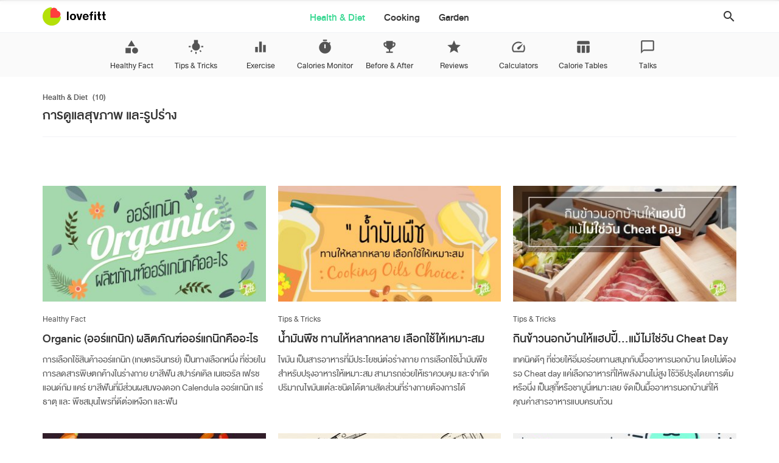

--- FILE ---
content_type: text/html; charset=UTF-8
request_url: https://www.lovefitt.com/health-diet/page/10/
body_size: 14011
content:
<!DOCTYPE html>
<html lang="th-TH" prefix="og: http://ogp.me/ns#" class="no-js">
<head>
	<meta charset="UTF-8" />
	<meta http-equiv="x-ua-compatible" content="ie=edge">

	

	<meta name="viewport" content="width=device-width, initial-scale=1.0, user-scalable=0" />

	<link rel="shortcut icon" href="https://www.lovefitt.com/system/wp-content/themes/lovefitt/img/favicon.png" type="image/png" />

	<link rel="apple-touch-icon" sizes="180x180" href="/webicons/apple-touch-icon.png">
	<link rel="icon" type="image/png" sizes="32x32" href="/webicons/favicon-32x32.png">
	<link rel="icon" type="image/png" sizes="16x16" href="/webicons/favicon-16x16.png">
	<link rel="manifest" href="/webicons/site.webmanifest">
	<link rel="mask-icon" href="/webicons/safari-pinned-tab.svg" color="#b4e008">
	<meta name="msapplication-TileColor" content="#ffffff">
	<meta name="msapplication-TileImage" content="/mstile-144x144.png">
	<meta name="theme-color" content="#ffffff">
	<meta name="apple-mobile-web-app-title" content="Lovefitt">
	<meta name="application-name" content="Lovefitt">
	
	
	<style type="text/css">
		.s-mainheader{width:100%;height:54px;position:fixed;top:0;left:0;z-index:4000;background:rgba(255,255,255,.88);border-bottom:1px solid #f1f3f6;-webkit-backdrop-filter:saturate(2) blur(5px);backdrop-filter:saturate(2) blur(5px)}.s-mainheader-blank{width:100%;height:54px}.s-mainheader .item-a{height:100%}.mainheader-logo{position:absolute;top:0;left:0;width:128px;padding:12px 0;margin:0;z-index:4000}.mainheader-logo .logo-img{width:30px}.mainheader-logo .logo-text{position:absolute;top:19px;left:40px;width:64px}.mainheader-logo .logo-text-b{opacity:1}.mainheader-logo .logo-text-w{opacity:0}.b-mainheader{position:fixed;top:0;left:0;width:100%}.b-nav{text-align:center}.b-nav a{font:22px DBHeaventMd,Tahoma,sans-serif;display:inline-block;position:relative;color:#343434;padding:16px 14px;transform:translateY(0);opacity:1}.b-nav a.active,.b-nav a:hover{color:#3ed995}.b-nav a .desc{font:20px DBHeaventR,Tahoma,sans-serif;display:none}.mainheader-mnav{position:absolute;top:9px;right:0;z-index:4000;display:none;cursor:pointer}.mainheader-btn-search{position:absolute;top:0;right:0;cursor:pointer;padding:13px 0 13px 15px;z-index:4000}.mainheader-btn-search i{color:#343434}.b-breadcrumb ul{display:inline-block}.b-breadcrumb li{font:18px/18px DBHeaventMd,Tahoma,sans-serif;color:#585858;list-style:none;display:inline-block;vertical-align:middle}.b-breadcrumb .item.first{list-style:none;margin:0}.b-breadcrumb .item.first a,.b-breadcrumb .item.first span{padding-left:0}.b-breadcrumb li a,.b-breadcrumb li i,.b-breadcrumb li span{color:#585858;display:inline-block;padding:5px;vertical-align:middle}.b-breadcrumb li i{font-size:16px;padding:0}.b-breadcrumb li a:hover{color:#3ed995}
	</style>



	<!-- CSS
	================================= -->
	<link rel="preload" href="https://www.lovefitt.com/system/wp-content/themes/lovefitt/css/icofont.min.css" as="style" onload="this.onload=null;this.rel='stylesheet'">
	<link rel="stylesheet" href="https://www.lovefitt.com/system/wp-content/themes/lovefitt/css/icofont.min.css">
	<noscript><link rel="stylesheet" href="https://www.lovefitt.com/system/wp-content/themes/lovefitt/css/icofont.min.css"></noscript>
	<!-- <link rel="preload" href="/css/css-global.css?v=5.1" as="style" onload="this.onload=null;this.rel='stylesheet'"> -->
	<link rel="stylesheet" href="https://www.lovefitt.com/system/wp-content/themes/lovefitt/css/css-global.css?v=5.31">
	<noscript><link rel="stylesheet" href="https://www.lovefitt.com/system/wp-content/themes/lovefitt/css/css-global.css"></noscript>
	<link href="https://fonts.googleapis.com/icon?family=Material+Icons&display=swap" rel="stylesheet">

	<!-- Google Tag Manager -->
	<!-- <script>(function(w,d,s,l,i){w[l]=w[l]||[];w[l].push({'gtm.start':
	new Date().getTime(),event:'gtm.js'});var f=d.getElementsByTagName(s)[0],
	j=d.createElement(s),dl=l!='dataLayer'?'&l='+l:'';j.async=true;j.src=
	'https://www.googletagmanager.com/gtm.js?id='+i+dl;f.parentNode.insertBefore(j,f);
	})(window,document,'script','dataLayer','GTM-W78886');</script> -->
	<!-- End Google Tag Manager -->
		

	<!--[if lt IE 9]>
		<script src="/js/css3-mediaqueries.js"></script>
	<![endif]-->

	

<meta property='og:site_name' content='Lovefitt'/>
<meta property="fb:app_id" content="374602919301610" />
<meta property='og:locale' content='th_TH'/>
<meta property='og:type' content='article'/>
<meta property="article:publisher" content="https://www.facebook.com/lovefittpage/" />
<meta property="article:author" content="https://www.facebook.com/lovefittpage/" />

<meta property="og:title" content="การดูแลสุขภาพ และรูปร่าง" />
<meta property="og:description" content="สาระความรู้เรื่องสุขภาพ เทคนิคการดูแลรูปร่าง รูปแบบการออกกำลังกายแบบต่างๆ การดูแลโภชนาการ เพื่อให้มีรูปร่างและสุขภาพที่ดี" />	
<meta property="og:url" content="https://www.lovefitt.com/health-diet/" />	
<meta property="og:image" content="https://www.lovefitt.com/system/wp-content/uploads/2020/04/share-banner-2020-lovefitt-health-diet.jpg" />

<meta name="twitter:card" content="summary_large_image" />
<meta name="twitter:site" content="@Lovefitt" />
<meta name="twitter:creator" content="@Lovefitt" />
<meta name="twitter:title" content="การดูแลสุขภาพ และรูปร่าง" />
<meta name="twitter:description" content="สาระความรู้เรื่องสุขภาพ เทคนิคการดูแลรูปร่าง รูปแบบการออกกำลังกายแบบต่างๆ การดูแลโภชนาการ เพื่อให้มีรูปร่างและสุขภาพที่ดี" />	
<!-- <meta name="twitter:domain" content="" /> -->
<meta name="twitter:image" content="https://www.lovefitt.com/system/wp-content/uploads/2020/04/share-banner-2020-lovefitt-health-diet.jpg" />

	<meta name='robots' content='index, follow, max-image-preview:large, max-snippet:-1, max-video-preview:-1' />

	<!-- This site is optimized with the Yoast SEO plugin v21.0 - https://yoast.com/wordpress/plugins/seo/ -->
	<title>การดูแลสุขภาพ และรูปร่าง - Lovefitt</title>
	<meta name="description" content="สาระความรู้เรื่องสุขภาพ เทคนิคการดูแลรูปร่าง รูปแบบการออกกำลังกายแบบต่างๆ การดูแลโภชนาการ เพื่อให้มีรูปร่างและสุขภาพที่ดี" />
	<link rel="canonical" href="https://www.lovefitt.com/health-diet/" />
	<script type="application/ld+json" class="yoast-schema-graph">{"@context":"https://schema.org","@graph":[{"@type":"WebPage","@id":"https://www.lovefitt.com/health-diet/","url":"https://www.lovefitt.com/health-diet/","name":"การดูแลสุขภาพ และรูปร่าง - Lovefitt","isPartOf":{"@id":"https://www.lovefitt.com/#website"},"primaryImageOfPage":{"@id":"https://www.lovefitt.com/health-diet/#primaryimage"},"image":{"@id":"https://www.lovefitt.com/health-diet/#primaryimage"},"thumbnailUrl":"https://www.lovefitt.com/system/wp-content/uploads/2020/04/share-banner-2020-lovefitt-health-diet.jpg","datePublished":"2020-02-24T13:39:36+00:00","dateModified":"2020-04-23T08:33:53+00:00","description":"สาระความรู้เรื่องสุขภาพ เทคนิคการดูแลรูปร่าง รูปแบบการออกกำลังกายแบบต่างๆ การดูแลโภชนาการ เพื่อให้มีรูปร่างและสุขภาพที่ดี","inLanguage":"th-TH","potentialAction":[{"@type":"ReadAction","target":["https://www.lovefitt.com/health-diet/"]}]},{"@type":"ImageObject","inLanguage":"th-TH","@id":"https://www.lovefitt.com/health-diet/#primaryimage","url":"https://www.lovefitt.com/system/wp-content/uploads/2020/04/share-banner-2020-lovefitt-health-diet.jpg","contentUrl":"https://www.lovefitt.com/system/wp-content/uploads/2020/04/share-banner-2020-lovefitt-health-diet.jpg","width":2400,"height":1248},{"@type":"WebSite","@id":"https://www.lovefitt.com/#website","url":"https://www.lovefitt.com/","name":"Lovefitt","description":"","publisher":{"@id":"https://www.lovefitt.com/#organization"},"potentialAction":[{"@type":"SearchAction","target":{"@type":"EntryPoint","urlTemplate":"https://www.lovefitt.com/?s={search_term_string}"},"query-input":"required name=search_term_string"}],"inLanguage":"th-TH"},{"@type":"Organization","@id":"https://www.lovefitt.com/#organization","name":"Lovefitt","url":"https://www.lovefitt.com/","logo":{"@type":"ImageObject","inLanguage":"th-TH","@id":"https://www.lovefitt.com/#/schema/logo/image/","url":"https://www.lovefitt.com/system/wp-content/uploads/2020/04/lovefitt-logo.jpg","contentUrl":"https://www.lovefitt.com/system/wp-content/uploads/2020/04/lovefitt-logo.jpg","width":720,"height":720,"caption":"Lovefitt"},"image":{"@id":"https://www.lovefitt.com/#/schema/logo/image/"},"sameAs":["https://www.facebook.com/lovefittpage","https://twitter.com/Lovefitt","https://instagram.com/lovefittpage/","https://www.pinterest.com/lovefittpage/"]}]}</script>
	<!-- / Yoast SEO plugin. -->


<link rel='dns-prefetch' href='//www.googletagmanager.com' />
<link rel="alternate" title="oEmbed (JSON)" type="application/json+oembed" href="https://www.lovefitt.com/wp-json/oembed/1.0/embed?url=https%3A%2F%2Fwww.lovefitt.com%2Fhealth-diet%2F" />
<link rel="alternate" title="oEmbed (XML)" type="text/xml+oembed" href="https://www.lovefitt.com/wp-json/oembed/1.0/embed?url=https%3A%2F%2Fwww.lovefitt.com%2Fhealth-diet%2F&#038;format=xml" />
<style id='wp-img-auto-sizes-contain-inline-css' type='text/css'>
img:is([sizes=auto i],[sizes^="auto," i]){contain-intrinsic-size:3000px 1500px}
/*# sourceURL=wp-img-auto-sizes-contain-inline-css */
</style>
<style id='classic-theme-styles-inline-css' type='text/css'>
/*! This file is auto-generated */
.wp-block-button__link{color:#fff;background-color:#32373c;border-radius:9999px;box-shadow:none;text-decoration:none;padding:calc(.667em + 2px) calc(1.333em + 2px);font-size:1.125em}.wp-block-file__button{background:#32373c;color:#fff;text-decoration:none}
/*# sourceURL=/wp-includes/css/classic-themes.min.css */
</style>

<!-- Google Analytics snippet added by Site Kit -->
<script type="text/javascript" src="https://www.googletagmanager.com/gtag/js?id=G-Y57GW14E9H" id="google_gtagjs-js" async></script>
<script type="text/javascript" id="google_gtagjs-js-after">
/* <![CDATA[ */
window.dataLayer = window.dataLayer || [];function gtag(){dataLayer.push(arguments);}
gtag('set', 'linker', {"domains":["www.lovefitt.com"]} );
gtag("js", new Date());
gtag("set", "developer_id.dZTNiMT", true);
gtag("config", "G-Y57GW14E9H");
//# sourceURL=google_gtagjs-js-after
/* ]]> */
</script>

<!-- End Google Analytics snippet added by Site Kit -->
<link rel="https://api.w.org/" href="https://www.lovefitt.com/wp-json/" /><link rel="alternate" title="JSON" type="application/json" href="https://www.lovefitt.com/wp-json/wp/v2/pages/3517" /><link rel="EditURI" type="application/rsd+xml" title="RSD" href="https://www.lovefitt.com/system/xmlrpc.php?rsd" />
<meta name="generator" content="WordPress 6.9" />
<link rel='shortlink' href='https://www.lovefitt.com/?p=3517' />
<meta name="generator" content="Site Kit by Google 1.107.0" />		<script>
			document.documentElement.className = document.documentElement.className.replace( 'no-js', 'js' );
		</script>
				<style>
			.no-js img.lazyload { display: none; }
			figure.wp-block-image img.lazyloading { min-width: 150px; }
							.lazyload, .lazyloading { opacity: 0; }
				.lazyloaded {
					opacity: 1;
					transition: opacity 400ms;
					transition-delay: 0ms;
				}
					</style>
		
<!-- Google AdSense snippet added by Site Kit -->
<meta name="google-adsense-platform-account" content="ca-host-pub-2644536267352236">
<meta name="google-adsense-platform-domain" content="sitekit.withgoogle.com">
<!-- End Google AdSense snippet added by Site Kit -->
	
</head>
<body class="paged wp-singular page-template page-template-p_HealthDiet page-template-p_HealthDiet-php page page-id-3517 paged-10 page-paged-10 wp-theme-lovefitt no-touch" data-type="d" data-s="4">
	<!-- Google Tag Manager (noscript) -->
	<!-- <noscript><iframe 
	height="0" width="0" style="display:none;visibility:hidden" data-src="https://www.googletagmanager.com/ns.html?id=GTM-W78886" class="lazyload" src="[data-uri]"></iframe></noscript> -->
	<!-- End Google Tag Manager (noscript) -->

	
	<script>
		if(localStorage.mode == "night") {
			var b = document.getElementsByTagName("BODY")[0];
			b.classList.add("night");
		}
		if(localStorage.mode != "night" && localStorage.mode != "day") {
			// var d = new Date();
			// var current_hour = d.getHours();
			// if(current_hour >= 11 || current_hour <= 6) {
			// 	var b = document.getElementsByTagName("BODY")[0];
			// 	b.classList.add("night");
			// }
		}
	</script>

	<a href="#maincontent" class="goto-maincontent"><span>Go to content</span> <i class="material-icons" aria-hidden="true">arrow_downward</i></a>

	<!-- .header -->
	<header>
		
		<nav role="navigation" aria-label="เมนูของ Lovefitt Website" class="s-mainheader">
			<div class="col-100">

				<div class="item-a">
					<a href="https://www.lovefitt.com/" title="Lovefitt" class="mainheader-logo">
						<img  alt="Lovefitt"  data-src="https://www.lovefitt.com/system/wp-content/themes/lovefitt/img/lovefitt-logo.png" class="logo-img lazyload" src="[data-uri]" /><noscript><img src="https://www.lovefitt.com/system/wp-content/themes/lovefitt/img/lovefitt-logo.png" alt="Lovefitt" class="logo-img" /></noscript>
						<img  alt="Lovefitt"  data-src="https://www.lovefitt.com/system/wp-content/themes/lovefitt/img/lovefitt-logo-txt.png" class="logo-text logo-text-b lazyload" src="[data-uri]" /><noscript><img src="https://www.lovefitt.com/system/wp-content/themes/lovefitt/img/lovefitt-logo-txt.png" alt="Lovefitt" class="logo-text logo-text-b" /></noscript>
						<img  alt="Lovefitt"  data-src="https://www.lovefitt.com/system/wp-content/themes/lovefitt/img/lovefitt-logo-txt-white.png" class="logo-text logo-text-w lazyload" src="[data-uri]" /><noscript><img src="https://www.lovefitt.com/system/wp-content/themes/lovefitt/img/lovefitt-logo-txt-white.png" alt="Lovefitt" class="logo-text logo-text-w" /></noscript>
					</a>

					<div class="mainheader-mnav" data-status="0">
						<div class="b-nav-burger">
							<span class="strip strip-1"></span>
							<span class="strip strip-2"></span>
							<span class="strip strip-3"></span>
						</div>
						<span class="mnav-txt">Menu</span>
					</div>
				</div>

				<div class="b-mainheader">					
						
					<div class="item-a-blank"></div>

					<div class="item-b">
						<div class="b-nav">
														<a href="/health-diet" title="Health & Diet" class="active">Health & Diet<span class="desc">การดูแลสุขภาพ และรูปร่าง</span></a>
							<a href="/cooking" title="Cooking" class="">Cooking<span class="desc">เข้าครัวทำอาหาร และเกร็ดความรู้คู่ครัว</span></a>
							<a href="/garden" title="Garden" class="">Garden<span class="desc">การปลูกพืชผักสวนครัว และต้นไม้สวยงามด้วยตัวเองที่บ้าน</span></a>

						</div>

						<div class="m-search">
							<div class="b-search-form" role="search">
								<form action="https://www.lovefitt.com/" method="get" role="search" id="search-form2" class="form-search form-container">
									<div class="field-block">
										<label for="m-search-field">Search lovefitt.com</label>
										<input type="text" name="s" value="" placeholder="" id="m-search-field" class="field-text search-field-text" />
									</div>
									<button type="submit" form="search-form2" value="Submit" class="btn-submit btn-search"><span>search</span><span><i class="material-icons" aria-hidden="true">arrow_forward</i></span></button>
									<div class="clear"></div>
								</form>
							</div>
						</div>

						<div class="m-social-follow">
							<p>Follow Lovefitt</p>
							<ul>
								<li>
									<a href="https://www.facebook.com/lovefittpage/" title="Lovefitt on Facebook" target="_blank" rel="noopener" rel="noopener" aria-label="ติดตาม Lovefitt ได้ที่ Facebook" class="follow-facebook item">
										<div class="item-inner"><i class="icofont-facebook" aria-hidden="true"></i></div>
									</a>
								</li>
								<li>
									<a href="https://instagram.com/lovefittpage/" title="Lovefitt on Instagram" target="_blank" rel="noopener" aria-label="ติดตาม Lovefitt ได้ที่ Instagram" class="follow-instagram item">
										<div class="item-inner"><i class="icofont-instagram" aria-hidden="true"></i></div>
									</a>
								</li>
								<li>
									<a href="https://www.youtube.com/user/Lovefitt/" title="Lovefitt on Youtube" target="_blank" rel="noopener" aria-label="ติดตาม Lovefitt ได้ที่ Youtube" class="follow-youtube item">
										<div class="item-inner"><i class="icofont-youtube-play" aria-hidden="true"></i></div>
									</a>
								</li>
								<li>
									<a href="https://twitter.com/Lovefitt/" title="Lovefitt on Twitter" target="_blank" rel="noopener" aria-label="ติดตาม Lovefitt ได้ที่ Twitter" class="follow-twitter item">
										<div class="item-inner"><i class="icofont-twitter" aria-hidden="true"></i></div>
									</a>
								</li>
								<li>
									<a href="http://pinterest.com/lovefittpage/" title="Lovefitt on Pinterest" target="_blank" rel="noopener" aria-label="ติดตาม Lovefitt ได้ที่ Pinterest" class="follow-pinterest item">
										<div class="item-inner"><i class="icofont-pinterest" aria-hidden="true"></i></div>
									</a>
								</li>
								<li>
									<a href="https://line.me/ti/p/~@lovefitt" title="Lovefitt on LINE" target="_blank" rel="noopener" aria-label="ติดตาม Lovefitt ได้ที่ Line" class="follow-line item">
										<div class="item-inner"><i class="icofont-line" aria-hidden="true"></i></div>
									</a>
								</li>
							</ul>
							<div class="clear"></div>
						</div>
					</div>
				</div>

				<button class="mainheader-btn-search" aria-label="ค้นหา lovefitt.com" role="button" aria-haspopup="true">
					<i class="material-icons i-btn-search" aria-hidden="true">search</i>
				</button>
				<!-- <button class="b-btn-light-dark" data-status="0" aria-label="เปิด/ปิด dark mode" aria-pressed="false">
					<i class="material-icons" aria-hidden="true">brightness_2</i>
				</button> -->

				<!-- <button role="button" class="btn-dn" aria-label="เปิด/ปิด dark mode" data-status="0">
					<span class="indicator"></span>
					<span class="mask"></span>
				</button> -->


			</div>
		</nav>


		<div class="s-search" role="search" aria-hidden="true">
			<div class="col-100">
				<div class="b-search-form" role="search">
					<form action="https://www.lovefitt.com/" method="get" role="search" id="search-form1" class="form-search form-container">
						<div class="col-618">
							<div class="field-block">
								<label for="search-field">search lovefitt.com</label>
								<input type="text" name="s" value="" placeholder="" id="search-field" class="field-text search-field-text" aria-disabled="true" />
							</div>
							<button type="submit" form="search-form1" value="Submit" class="btn-submit btn-search"><span>search</span><span><i class="material-icons">arrow_forward</i></span></button>
							<div class="clear"></div>
						</div>
					</form>
					<div class="col-618">					
						<div class="b-search-tags">
							<p class="header-tags">Popular Tags</p>
							<ul>
																	<li><a href="https://www.lovefitt.com/tag/%e0%b8%ad%e0%b8%b2%e0%b8%ab%e0%b8%b2%e0%b8%a3%e0%b8%84%e0%b8%a5%e0%b8%b5%e0%b8%99/" title="อาหารคลีน" aria-disabled="true">#อาหารคลีน</a></li>
																	<li><a href="https://www.lovefitt.com/tag/%e0%b8%97%e0%b9%88%e0%b8%b2%e0%b8%ad%e0%b8%ad%e0%b8%81%e0%b8%81%e0%b8%b3%e0%b8%a5%e0%b8%b1%e0%b8%87%e0%b8%81%e0%b8%b2%e0%b8%a2/" title="ท่าออกกำลังกาย" aria-disabled="true">#ท่าออกกำลังกาย</a></li>
																	<li><a href="https://www.lovefitt.com/tag/%e0%b8%aa%e0%b8%a5%e0%b8%b1%e0%b8%94/" title="สลัด" aria-disabled="true">#สลัด</a></li>
																	<li><a href="https://www.lovefitt.com/tag/%e0%b8%ad%e0%b8%ad%e0%b8%81%e0%b8%81%e0%b8%b3%e0%b8%a5%e0%b8%b1%e0%b8%87%e0%b8%81%e0%b8%b2%e0%b8%a2%e0%b8%97%e0%b8%b5%e0%b9%88%e0%b8%9a%e0%b9%89%e0%b8%b2%e0%b8%99/" title="ออกกำลังกายที่บ้าน" aria-disabled="true">#ออกกำลังกายที่บ้าน</a></li>
																	<li><a href="https://www.lovefitt.com/tag/%e0%b8%9c%e0%b8%a5%e0%b9%84%e0%b8%a1%e0%b9%89/" title="ผลไม้" aria-disabled="true">#ผลไม้</a></li>
																	<li><a href="https://www.lovefitt.com/tag/%e0%b8%a5%e0%b8%94%e0%b8%99%e0%b9%89%e0%b8%b3%e0%b8%ab%e0%b8%99%e0%b8%b1%e0%b8%81/" title="ลดน้ำหนัก" aria-disabled="true">#ลดน้ำหนัก</a></li>
																	<li><a href="https://www.lovefitt.com/tag/%e0%b8%84%e0%b8%b2%e0%b8%a3%e0%b9%8c%e0%b9%82%e0%b8%9a%e0%b9%84%e0%b8%ae%e0%b9%80%e0%b8%94%e0%b8%a3%e0%b8%95/" title="คาร์โบไฮเดรต" aria-disabled="true">#คาร์โบไฮเดรต</a></li>
																	<li><a href="https://www.lovefitt.com/tag/%e0%b8%a5%e0%b8%94%e0%b9%84%e0%b8%82%e0%b8%a1%e0%b8%b1%e0%b8%99/" title="ลดไขมัน" aria-disabled="true">#ลดไขมัน</a></li>
																	<li><a href="https://www.lovefitt.com/tag/%e0%b8%9b%e0%b8%a3%e0%b8%b0%e0%b9%82%e0%b8%a2%e0%b8%8a%e0%b8%99%e0%b9%8c%e0%b8%82%e0%b8%ad%e0%b8%87%e0%b8%9c%e0%b8%a5%e0%b9%84%e0%b8%a1%e0%b9%89/" title="ประโยชน์ของผลไม้" aria-disabled="true">#ประโยชน์ของผลไม้</a></li>
																	<li><a href="https://www.lovefitt.com/tag/%e0%b8%9b%e0%b8%a5%e0%b8%b2/" title="ปลา" aria-disabled="true">#ปลา</a></li>
															</ul>
						</div>						
					</div>
					<button class="btn-close"><i class="material-icons">close</i></button>
				</div>			
			</div>		
		</div>

	</header>

	<div class="s-mainheader-blank"></div>	

	<div class="overlay-body"></div>

	<div id="maincontent" class="body-container">		

		<!-- .page-banner -->
		 <!-- Health & Diet -->

	<div class="s-cat-list s-cat-list-health-diet active">
	<div class="col-100 col-list">
		<div class="b-cat-list" data-visibleindex="1">
			<a href="https://www.lovefitt.com/healthy-fact/" title="Healthy Fact" class="item">
				<i class="material-icons">category</i>
				<span>Healthy Fact</span>
			</a>
			<a href="https://www.lovefitt.com/tips-tricks/" title="Tips &amp; Tricks" class="item">
				<i class="material-icons">wb_incandescent</i>
				<span>Tips &amp; Tricks</span>
			</a>
			<a href="https://www.lovefitt.com/exercise/" title="Exercise" class="item">
				<i class="material-icons">equalizer</i>
				<span>Exercise</span>
			</a>
			<a href="https://www.lovefitt.com/calories-monitor/" title="Calories Monitor" class="item">
				<i class="material-icons">timer</i>
				<span>Calories Monitor</span>
			</a>					
			<a href="https://www.lovefitt.com/before-after/" title="Before &amp; After" class="item">
				<i class="material-icons">emoji_events</i>
				<span>Before &amp; After</span>
			</a>
			<a href="https://www.lovefitt.com/reviews/" title="Reviews" class="item">
				<i class="material-icons">star</i>
				<span>Reviews</span>
			</a>					
			<a href="https://www.lovefitt.com/calculators/" title="Calculators" class="item">
				<i class="material-icons">speed</i>
				<span>Calculators</span>
			</a>
			<a href="https://www.lovefitt.com/calorie-tables/" title="Calorie Tables" class="item">
				<i class="material-icons">table_chart</i>
				<span>Calorie Tables</span>
			</a>					
			<a href="https://www.lovefitt.com/podcast/" title="Talks" class="item">
				<i class="material-icons">chat_bubble_outline</i>
				<span>Talks</span>
			</a>			
		</div>
	</div>
	<div class="b-cat-list-btn">
		<button class="btn-nav btn-prev" data-dir="prev"><i class="material-icons">arrow_back</i></button>
		<button class="btn-nav btn-next" data-dir="next"><i class="material-icons">arrow_forward</i></button>
	</div>
</div>
	
	<div class="s-page-title">
		<div class="col-100">
			<div class="b-page-title">
				<div class="b-breadcrumb">
					<ul>
						<li class="item first"><span>Health & Diet</span></li>
						<li class="item item-page-num"><span>(10)</span></li>
					</ul>
					<div class="clear"></div>
				</div>
				<h1>การดูแลสุขภาพ และรูปร่าง</h1>
			</div>
		</div>
	</div>

		<!-- // .page-banner -->
		
		

<div class="s-content">

	<div class="section s-latest">
		<!-- <div class="col-100">
			<div class="b-section-title">			
				<h2>Latest</h2>
			</div>
		</div> -->
		<div class="col-100">
			<div class="b-content-list-s1">
				
				<div class="item col-33-100 col cm1 cl1">
					<div class="item-img">
						<a href="https://www.lovefitt.com/healthy-fact/organic-%e0%b8%ad%e0%b8%ad%e0%b8%a3%e0%b9%8c%e0%b9%81%e0%b8%81%e0%b8%99%e0%b8%b4%e0%b8%81-%e0%b8%9c%e0%b8%a5%e0%b8%b4%e0%b8%95%e0%b8%a0%e0%b8%b1%e0%b8%93%e0%b8%91%e0%b9%8c%e0%b8%ad%e0%b8%ad%e0%b8%a3%e0%b9%8c%e0%b9%81%e0%b8%81%e0%b8%99%e0%b8%b4%e0%b8%81%e0%b8%84%e0%b8%b7%e0%b8%ad%e0%b8%ad%e0%b8%b0%e0%b9%84%e0%b8%a3/" title="Organic (ออร์แกนิก) ผลิตภัณฑ์ออร์แกนิกคืออะไร">
							<img  alt="Organic (ออร์แกนิก) ผลิตภัณฑ์ออร์แกนิกคืออะไร" data-srcset="https://www.lovefitt.com/system/wp-content/uploads/2017/05/adv0030-banner.jpg 1200w, https://www.lovefitt.com/system/wp-content/uploads/2017/05/adv0030-banner-768x399.jpg 768w, https://www.lovefitt.com/system/wp-content/uploads/2017/05/adv0030-banner-370x192.jpg 370w, https://www.lovefitt.com/system/wp-content/uploads/2017/05/adv0030-banner-600x312.jpg 600w, https://www.lovefitt.com/system/wp-content/uploads/2017/05/adv0030-banner-620x322.jpg 620w, https://www.lovefitt.com/system/wp-content/uploads/2017/05/adv0030-banner-740x385.jpg 740w, https://www.lovefitt.com/system/wp-content/uploads/2017/05/adv0030-banner-1140x593.jpg 1140w"  data-src="https://www.lovefitt.com/system/wp-content/uploads/2017/05/adv0030-banner-370x192.jpg" data-sizes="370px" class="lazyload" src="[data-uri]" /><noscript><img src="https://www.lovefitt.com/system/wp-content/uploads/2017/05/adv0030-banner-370x192.jpg" alt="Organic (ออร์แกนิก) ผลิตภัณฑ์ออร์แกนิกคืออะไร" srcset="https://www.lovefitt.com/system/wp-content/uploads/2017/05/adv0030-banner.jpg 1200w, https://www.lovefitt.com/system/wp-content/uploads/2017/05/adv0030-banner-768x399.jpg 768w, https://www.lovefitt.com/system/wp-content/uploads/2017/05/adv0030-banner-370x192.jpg 370w, https://www.lovefitt.com/system/wp-content/uploads/2017/05/adv0030-banner-600x312.jpg 600w, https://www.lovefitt.com/system/wp-content/uploads/2017/05/adv0030-banner-620x322.jpg 620w, https://www.lovefitt.com/system/wp-content/uploads/2017/05/adv0030-banner-740x385.jpg 740w, https://www.lovefitt.com/system/wp-content/uploads/2017/05/adv0030-banner-1140x593.jpg 1140w" sizes="370px" /></noscript>
						</a>
					</div>
					<div class="item-content">
						<a href="https://www.lovefitt.com/healthy-fact/" title="ไปหน้า Healthy Fact" aria-label="ดูเนื้อหาหมวด Healthy Fact" class="tag-cat">Healthy Fact</a>
						<h2><a href="https://www.lovefitt.com/healthy-fact/organic-%e0%b8%ad%e0%b8%ad%e0%b8%a3%e0%b9%8c%e0%b9%81%e0%b8%81%e0%b8%99%e0%b8%b4%e0%b8%81-%e0%b8%9c%e0%b8%a5%e0%b8%b4%e0%b8%95%e0%b8%a0%e0%b8%b1%e0%b8%93%e0%b8%91%e0%b9%8c%e0%b8%ad%e0%b8%ad%e0%b8%a3%e0%b9%8c%e0%b9%81%e0%b8%81%e0%b8%99%e0%b8%b4%e0%b8%81%e0%b8%84%e0%b8%b7%e0%b8%ad%e0%b8%ad%e0%b8%b0%e0%b9%84%e0%b8%a3/" title="อ่านเรื่อง Organic (ออร์แกนิก) ผลิตภัณฑ์ออร์แกนิกคืออะไร">Organic (ออร์แกนิก) ผลิตภัณฑ์ออร์แกนิกคืออะไร</a></h2>
						
						<p>การเลือกใช้สินค้าออร์แกนิก (เกษตรอินทรย์) เป็นทางเลือกหนึ่ง ที่ช่วยในการลดสารพิษตกค้างในร่างกาย  ยาสีฟัน สปาร์คเคิล เนเชอรัล เฟรชแอนด์กัม แคร์ ยาสีฟันที่มีส่วนผสมของดอก Calendula ออร์แกนิก แร่ธาตุ และ พืชสมุนไพรที่ดีต่อเหงือก และฟัน</p>
					</div>
				</div>

				
				
				<div class="item col-33-100 col cm2 cl2">
					<div class="item-img">
						<a href="https://www.lovefitt.com/tips-tricks/%e0%b8%99%e0%b9%89%e0%b8%b3%e0%b8%a1%e0%b8%b1%e0%b8%99%e0%b8%9e%e0%b8%b7%e0%b8%8a-%e0%b8%97%e0%b8%b2%e0%b8%99%e0%b9%83%e0%b8%ab%e0%b9%89%e0%b8%ab%e0%b8%a5%e0%b8%b2%e0%b8%81%e0%b8%ab%e0%b8%a5%e0%b8%b2%e0%b8%a2-%e0%b9%80%e0%b8%a5%e0%b8%b7%e0%b8%ad%e0%b8%81%e0%b9%83%e0%b8%8a%e0%b9%89%e0%b9%83%e0%b8%ab%e0%b9%89%e0%b9%80%e0%b8%ab%e0%b8%a1%e0%b8%b2%e0%b8%b0%e0%b8%aa%e0%b8%a1/" title="น้ำมันพืช ทานให้หลากหลาย เลือกใช้ให้เหมาะสม">
							<img  alt="น้ำมันพืช ทานให้หลากหลาย เลือกใช้ให้เหมาะสม" data-srcset="https://www.lovefitt.com/system/wp-content/uploads/2017/03/adv0027-banner.jpg 1200w, https://www.lovefitt.com/system/wp-content/uploads/2017/03/adv0027-banner-768x399.jpg 768w, https://www.lovefitt.com/system/wp-content/uploads/2017/03/adv0027-banner-370x192.jpg 370w, https://www.lovefitt.com/system/wp-content/uploads/2017/03/adv0027-banner-600x312.jpg 600w, https://www.lovefitt.com/system/wp-content/uploads/2017/03/adv0027-banner-620x322.jpg 620w, https://www.lovefitt.com/system/wp-content/uploads/2017/03/adv0027-banner-740x385.jpg 740w, https://www.lovefitt.com/system/wp-content/uploads/2017/03/adv0027-banner-1140x593.jpg 1140w"  data-src="https://www.lovefitt.com/system/wp-content/uploads/2017/03/adv0027-banner-370x192.jpg" data-sizes="370px" class="lazyload" src="[data-uri]" /><noscript><img src="https://www.lovefitt.com/system/wp-content/uploads/2017/03/adv0027-banner-370x192.jpg" alt="น้ำมันพืช ทานให้หลากหลาย เลือกใช้ให้เหมาะสม" srcset="https://www.lovefitt.com/system/wp-content/uploads/2017/03/adv0027-banner.jpg 1200w, https://www.lovefitt.com/system/wp-content/uploads/2017/03/adv0027-banner-768x399.jpg 768w, https://www.lovefitt.com/system/wp-content/uploads/2017/03/adv0027-banner-370x192.jpg 370w, https://www.lovefitt.com/system/wp-content/uploads/2017/03/adv0027-banner-600x312.jpg 600w, https://www.lovefitt.com/system/wp-content/uploads/2017/03/adv0027-banner-620x322.jpg 620w, https://www.lovefitt.com/system/wp-content/uploads/2017/03/adv0027-banner-740x385.jpg 740w, https://www.lovefitt.com/system/wp-content/uploads/2017/03/adv0027-banner-1140x593.jpg 1140w" sizes="370px" /></noscript>
						</a>
					</div>
					<div class="item-content">
						<a href="https://www.lovefitt.com/tips-tricks/" title="ไปหน้า Tips &amp; Tricks" aria-label="ดูเนื้อหาหมวด Tips &amp; Tricks" class="tag-cat">Tips &amp; Tricks</a>
						<h2><a href="https://www.lovefitt.com/tips-tricks/%e0%b8%99%e0%b9%89%e0%b8%b3%e0%b8%a1%e0%b8%b1%e0%b8%99%e0%b8%9e%e0%b8%b7%e0%b8%8a-%e0%b8%97%e0%b8%b2%e0%b8%99%e0%b9%83%e0%b8%ab%e0%b9%89%e0%b8%ab%e0%b8%a5%e0%b8%b2%e0%b8%81%e0%b8%ab%e0%b8%a5%e0%b8%b2%e0%b8%a2-%e0%b9%80%e0%b8%a5%e0%b8%b7%e0%b8%ad%e0%b8%81%e0%b9%83%e0%b8%8a%e0%b9%89%e0%b9%83%e0%b8%ab%e0%b9%89%e0%b9%80%e0%b8%ab%e0%b8%a1%e0%b8%b2%e0%b8%b0%e0%b8%aa%e0%b8%a1/" title="อ่านเรื่อง น้ำมันพืช ทานให้หลากหลาย เลือกใช้ให้เหมาะสม">น้ำมันพืช ทานให้หลากหลาย เลือกใช้ให้เหมาะสม</a></h2>
						
						<p>ไขมัน เป็นสารอาหารที่มีประโยชน์ต่อร่างกาย การเลือกใช้น้ำมันพืชสำหรับปรุงอาหารให้เหมาะสม สามารถช่วยให้เราควบคุม และจำกัดปริมาณไขมันแต่ละชนิดได้ตามสัดส่วนที่ร่างกายต้องการได้</p>
					</div>
				</div>

				
				
				<div class="item col-33-100 col cm1 cl3">
					<div class="item-img">
						<a href="https://www.lovefitt.com/tips-tricks/%e0%b8%81%e0%b8%b4%e0%b8%99%e0%b8%82%e0%b9%89%e0%b8%b2%e0%b8%a7%e0%b8%99%e0%b8%ad%e0%b8%81%e0%b8%9a%e0%b9%89%e0%b8%b2%e0%b8%99%e0%b9%83%e0%b8%ab%e0%b9%89%e0%b9%81%e0%b8%ae%e0%b8%9b%e0%b8%9b%e0%b8%b5%e0%b9%89-%e0%b9%81%e0%b8%a1%e0%b9%89%e0%b9%84%e0%b8%a1%e0%b9%88%e0%b9%83%e0%b8%8a%e0%b9%88%e0%b8%a7%e0%b8%b1%e0%b8%99-cheat-day/" title="กินข้าวนอกบ้านให้แฮปปี้&#8230;แม้ไม่ใช่วัน Cheat Day">
							<img  alt="กินข้าวนอกบ้านให้แฮปปี้&#8230;แม้ไม่ใช่วัน Cheat Day" data-srcset="https://www.lovefitt.com/system/wp-content/uploads/2017/04/MKLive-banner.jpg 1200w, https://www.lovefitt.com/system/wp-content/uploads/2017/04/MKLive-banner-768x399.jpg 768w, https://www.lovefitt.com/system/wp-content/uploads/2017/04/MKLive-banner-370x192.jpg 370w, https://www.lovefitt.com/system/wp-content/uploads/2017/04/MKLive-banner-600x312.jpg 600w, https://www.lovefitt.com/system/wp-content/uploads/2017/04/MKLive-banner-620x322.jpg 620w, https://www.lovefitt.com/system/wp-content/uploads/2017/04/MKLive-banner-740x385.jpg 740w, https://www.lovefitt.com/system/wp-content/uploads/2017/04/MKLive-banner-1140x593.jpg 1140w"  data-src="https://www.lovefitt.com/system/wp-content/uploads/2017/04/MKLive-banner-370x192.jpg" data-sizes="370px" class="lazyload" src="[data-uri]" /><noscript><img src="https://www.lovefitt.com/system/wp-content/uploads/2017/04/MKLive-banner-370x192.jpg" alt="กินข้าวนอกบ้านให้แฮปปี้&#8230;แม้ไม่ใช่วัน Cheat Day" srcset="https://www.lovefitt.com/system/wp-content/uploads/2017/04/MKLive-banner.jpg 1200w, https://www.lovefitt.com/system/wp-content/uploads/2017/04/MKLive-banner-768x399.jpg 768w, https://www.lovefitt.com/system/wp-content/uploads/2017/04/MKLive-banner-370x192.jpg 370w, https://www.lovefitt.com/system/wp-content/uploads/2017/04/MKLive-banner-600x312.jpg 600w, https://www.lovefitt.com/system/wp-content/uploads/2017/04/MKLive-banner-620x322.jpg 620w, https://www.lovefitt.com/system/wp-content/uploads/2017/04/MKLive-banner-740x385.jpg 740w, https://www.lovefitt.com/system/wp-content/uploads/2017/04/MKLive-banner-1140x593.jpg 1140w" sizes="370px" /></noscript>
						</a>
					</div>
					<div class="item-content">
						<a href="https://www.lovefitt.com/tips-tricks/" title="ไปหน้า Tips &amp; Tricks" aria-label="ดูเนื้อหาหมวด Tips &amp; Tricks" class="tag-cat">Tips &amp; Tricks</a>
						<h2><a href="https://www.lovefitt.com/tips-tricks/%e0%b8%81%e0%b8%b4%e0%b8%99%e0%b8%82%e0%b9%89%e0%b8%b2%e0%b8%a7%e0%b8%99%e0%b8%ad%e0%b8%81%e0%b8%9a%e0%b9%89%e0%b8%b2%e0%b8%99%e0%b9%83%e0%b8%ab%e0%b9%89%e0%b9%81%e0%b8%ae%e0%b8%9b%e0%b8%9b%e0%b8%b5%e0%b9%89-%e0%b9%81%e0%b8%a1%e0%b9%89%e0%b9%84%e0%b8%a1%e0%b9%88%e0%b9%83%e0%b8%8a%e0%b9%88%e0%b8%a7%e0%b8%b1%e0%b8%99-cheat-day/" title="อ่านเรื่อง กินข้าวนอกบ้านให้แฮปปี้&#8230;แม้ไม่ใช่วัน Cheat Day">กินข้าวนอกบ้านให้แฮปปี้&#8230;แม้ไม่ใช่วัน Cheat Day</a></h2>
						
						<p>เทคนิคดีๆ ที่ช่วยให้อิ่มอร่อยทานสนุกกับมื้ออาหารนอกบ้าน โดยไม่ต้องรอ Cheat day แค่เลือกอาหารที่ให้พลังงานไม่สูง ใช้วิธีปรุงโดยการต้มหรือนึ่ง เป็นสุกี้หรือชาบูนี่เหมาะเลย จัดเป็นมื้ออาหารนอกบ้านที่ให้คุณค่าสารอาหารแบบครบถ้วน</p>
					</div>
				</div>

				
				
				<div class="item col-33-100 col cm2 cl1">
					<div class="item-img">
						<a href="https://www.lovefitt.com/healthy-fact/%e0%b8%9e%e0%b8%a3%e0%b8%b4%e0%b8%81-%e0%b9%80%e0%b8%a5%e0%b9%87%e0%b8%81%e0%b9%81%e0%b8%95%e0%b9%88%e0%b8%9b%e0%b8%a3%e0%b8%b0%e0%b9%82%e0%b8%a2%e0%b8%8a%e0%b8%99%e0%b9%8c%e0%b9%84%e0%b8%a1%e0%b9%88%e0%b9%80%e0%b8%a5%e0%b9%87%e0%b8%81/" title="พริก เล็กแต่ประโยชน์ไม่เล็ก">
							<img  alt="พริก เล็กแต่ประโยชน์ไม่เล็ก" data-srcset="https://www.lovefitt.com/system/wp-content/uploads/2017/03/0465-banner.jpg 1200w, https://www.lovefitt.com/system/wp-content/uploads/2017/03/0465-banner-768x399.jpg 768w, https://www.lovefitt.com/system/wp-content/uploads/2017/03/0465-banner-370x192.jpg 370w, https://www.lovefitt.com/system/wp-content/uploads/2017/03/0465-banner-600x312.jpg 600w, https://www.lovefitt.com/system/wp-content/uploads/2017/03/0465-banner-620x322.jpg 620w, https://www.lovefitt.com/system/wp-content/uploads/2017/03/0465-banner-740x385.jpg 740w, https://www.lovefitt.com/system/wp-content/uploads/2017/03/0465-banner-1140x593.jpg 1140w"  data-src="https://www.lovefitt.com/system/wp-content/uploads/2017/03/0465-banner-370x192.jpg" data-sizes="370px" class="lazyload" src="[data-uri]" /><noscript><img src="https://www.lovefitt.com/system/wp-content/uploads/2017/03/0465-banner-370x192.jpg" alt="พริก เล็กแต่ประโยชน์ไม่เล็ก" srcset="https://www.lovefitt.com/system/wp-content/uploads/2017/03/0465-banner.jpg 1200w, https://www.lovefitt.com/system/wp-content/uploads/2017/03/0465-banner-768x399.jpg 768w, https://www.lovefitt.com/system/wp-content/uploads/2017/03/0465-banner-370x192.jpg 370w, https://www.lovefitt.com/system/wp-content/uploads/2017/03/0465-banner-600x312.jpg 600w, https://www.lovefitt.com/system/wp-content/uploads/2017/03/0465-banner-620x322.jpg 620w, https://www.lovefitt.com/system/wp-content/uploads/2017/03/0465-banner-740x385.jpg 740w, https://www.lovefitt.com/system/wp-content/uploads/2017/03/0465-banner-1140x593.jpg 1140w" sizes="370px" /></noscript>
						</a>
					</div>
					<div class="item-content">
						<a href="https://www.lovefitt.com/healthy-fact/" title="ไปหน้า Healthy Fact" aria-label="ดูเนื้อหาหมวด Healthy Fact" class="tag-cat">Healthy Fact</a>
						<h2><a href="https://www.lovefitt.com/healthy-fact/%e0%b8%9e%e0%b8%a3%e0%b8%b4%e0%b8%81-%e0%b9%80%e0%b8%a5%e0%b9%87%e0%b8%81%e0%b9%81%e0%b8%95%e0%b9%88%e0%b8%9b%e0%b8%a3%e0%b8%b0%e0%b9%82%e0%b8%a2%e0%b8%8a%e0%b8%99%e0%b9%8c%e0%b9%84%e0%b8%a1%e0%b9%88%e0%b9%80%e0%b8%a5%e0%b9%87%e0%b8%81/" title="อ่านเรื่อง พริก เล็กแต่ประโยชน์ไม่เล็ก">พริก เล็กแต่ประโยชน์ไม่เล็ก</a></h2>
						
						<p>สมุนไพรรสชาติเผ็ดร้อน ที่ไม่ได้มีดีแค่ความแซบ แต่พริกยังอุดมไปด้วยแร่ธาตุ และวิตามินที่มีประโยชน์มากมาย ความเผ็ดที่พอดีของพริก ช่วยลดความเสี่ยงในการเกิดโรคได้มากมาย </p>
					</div>
				</div>

				
				
				<div class="item col-33-100 col cm1 cl2">
					<div class="item-img">
						<a href="https://www.lovefitt.com/tips-tricks/%e0%b9%80%e0%b8%9b%e0%b8%a5%e0%b8%b5%e0%b9%88%e0%b8%a2%e0%b8%99%e0%b8%84%e0%b8%a3%e0%b8%b1%e0%b8%a7%e0%b8%9a%e0%b9%89%e0%b8%b2%e0%b8%99%e0%b8%a1%e0%b8%b2%e0%b9%80%e0%b8%9b%e0%b9%87%e0%b8%99%e0%b8%84%e0%b8%a3%e0%b8%b1%e0%b8%a7%e0%b8%84%e0%b8%a5%e0%b8%b5%e0%b8%99-%e0%b8%95%e0%b9%89%e0%b8%ad%e0%b8%87%e0%b9%83%e0%b8%8a%e0%b9%89%e0%b8%ad%e0%b8%b0%e0%b9%84%e0%b8%a3%e0%b8%9a%e0%b9%89%e0%b8%b2%e0%b8%87/" title="เปลี่ยนครัวบ้านมาเป็นครัวคลีน ต้องใช้อะไรบ้าง">
							<img  alt="เปลี่ยนครัวบ้านมาเป็นครัวคลีน ต้องใช้อะไรบ้าง" data-srcset="https://www.lovefitt.com/system/wp-content/uploads/2017/02/0462-banner.jpg 1200w, https://www.lovefitt.com/system/wp-content/uploads/2017/02/0462-banner-768x399.jpg 768w, https://www.lovefitt.com/system/wp-content/uploads/2017/02/0462-banner-370x192.jpg 370w, https://www.lovefitt.com/system/wp-content/uploads/2017/02/0462-banner-600x312.jpg 600w, https://www.lovefitt.com/system/wp-content/uploads/2017/02/0462-banner-620x322.jpg 620w, https://www.lovefitt.com/system/wp-content/uploads/2017/02/0462-banner-740x385.jpg 740w, https://www.lovefitt.com/system/wp-content/uploads/2017/02/0462-banner-1140x593.jpg 1140w"  data-src="https://www.lovefitt.com/system/wp-content/uploads/2017/02/0462-banner-370x192.jpg" data-sizes="370px" class="lazyload" src="[data-uri]" /><noscript><img src="https://www.lovefitt.com/system/wp-content/uploads/2017/02/0462-banner-370x192.jpg" alt="เปลี่ยนครัวบ้านมาเป็นครัวคลีน ต้องใช้อะไรบ้าง" srcset="https://www.lovefitt.com/system/wp-content/uploads/2017/02/0462-banner.jpg 1200w, https://www.lovefitt.com/system/wp-content/uploads/2017/02/0462-banner-768x399.jpg 768w, https://www.lovefitt.com/system/wp-content/uploads/2017/02/0462-banner-370x192.jpg 370w, https://www.lovefitt.com/system/wp-content/uploads/2017/02/0462-banner-600x312.jpg 600w, https://www.lovefitt.com/system/wp-content/uploads/2017/02/0462-banner-620x322.jpg 620w, https://www.lovefitt.com/system/wp-content/uploads/2017/02/0462-banner-740x385.jpg 740w, https://www.lovefitt.com/system/wp-content/uploads/2017/02/0462-banner-1140x593.jpg 1140w" sizes="370px" /></noscript>
						</a>
					</div>
					<div class="item-content">
						<a href="https://www.lovefitt.com/tips-tricks/" title="ไปหน้า Tips &amp; Tricks" aria-label="ดูเนื้อหาหมวด Tips &amp; Tricks" class="tag-cat">Tips &amp; Tricks</a>
						<h2><a href="https://www.lovefitt.com/tips-tricks/%e0%b9%80%e0%b8%9b%e0%b8%a5%e0%b8%b5%e0%b9%88%e0%b8%a2%e0%b8%99%e0%b8%84%e0%b8%a3%e0%b8%b1%e0%b8%a7%e0%b8%9a%e0%b9%89%e0%b8%b2%e0%b8%99%e0%b8%a1%e0%b8%b2%e0%b9%80%e0%b8%9b%e0%b9%87%e0%b8%99%e0%b8%84%e0%b8%a3%e0%b8%b1%e0%b8%a7%e0%b8%84%e0%b8%a5%e0%b8%b5%e0%b8%99-%e0%b8%95%e0%b9%89%e0%b8%ad%e0%b8%87%e0%b9%83%e0%b8%8a%e0%b9%89%e0%b8%ad%e0%b8%b0%e0%b9%84%e0%b8%a3%e0%b8%9a%e0%b9%89%e0%b8%b2%e0%b8%87/" title="อ่านเรื่อง เปลี่ยนครัวบ้านมาเป็นครัวคลีน ต้องใช้อะไรบ้าง">เปลี่ยนครัวบ้านมาเป็นครัวคลีน ต้องใช้อะไรบ้าง</a></h2>
						
						<p>เปลี่ยนครัวบ้าน มาเป็นครัวคลีน แค่เตรียมอุปกรณ์ และเครื่องปรุงพื้นฐานเหล่านี้ไว้ ก็สามารถปรุงอาหารคลีนได้ตามสไตล์แล้ว ถ้าคิดจะจริงจังให้เลือกของดีมีคุณภาพติดครัวไว้ เพราะการลดน้ำหนักมันไม่ใช่ทำแค่ชั่วคราว แต่มันคือการเปลี่ยนพฤติกรรม </p>
					</div>
				</div>

				
				
				<div class="item col-33-100 col cm2 cl3">
					<div class="item-img">
						<a href="https://www.lovefitt.com/healthy-fact/%e0%b8%ab%e0%b8%b4%e0%b8%a7%e0%b8%9a%e0%b9%88%e0%b8%ad%e0%b8%a2-%e0%b8%a1%e0%b8%b2%e0%b8%88%e0%b8%b2%e0%b8%81%e0%b8%aa%e0%b8%b2%e0%b9%80%e0%b8%ab%e0%b8%95%e0%b8%b8%e0%b8%ad%e0%b8%b0%e0%b9%84%e0%b8%a3/" title="หิวบ่อย มาจากสาเหตุอะไร">
							<img  alt="หิวบ่อย มาจากสาเหตุอะไร" data-srcset="https://www.lovefitt.com/system/wp-content/uploads/2017/01/0461-banner.jpg 1200w, https://www.lovefitt.com/system/wp-content/uploads/2017/01/0461-banner-768x399.jpg 768w, https://www.lovefitt.com/system/wp-content/uploads/2017/01/0461-banner-370x192.jpg 370w, https://www.lovefitt.com/system/wp-content/uploads/2017/01/0461-banner-600x312.jpg 600w, https://www.lovefitt.com/system/wp-content/uploads/2017/01/0461-banner-620x322.jpg 620w, https://www.lovefitt.com/system/wp-content/uploads/2017/01/0461-banner-740x385.jpg 740w, https://www.lovefitt.com/system/wp-content/uploads/2017/01/0461-banner-1140x593.jpg 1140w"  data-src="https://www.lovefitt.com/system/wp-content/uploads/2017/01/0461-banner-370x192.jpg" data-sizes="370px" class="lazyload" src="[data-uri]" /><noscript><img src="https://www.lovefitt.com/system/wp-content/uploads/2017/01/0461-banner-370x192.jpg" alt="หิวบ่อย มาจากสาเหตุอะไร" srcset="https://www.lovefitt.com/system/wp-content/uploads/2017/01/0461-banner.jpg 1200w, https://www.lovefitt.com/system/wp-content/uploads/2017/01/0461-banner-768x399.jpg 768w, https://www.lovefitt.com/system/wp-content/uploads/2017/01/0461-banner-370x192.jpg 370w, https://www.lovefitt.com/system/wp-content/uploads/2017/01/0461-banner-600x312.jpg 600w, https://www.lovefitt.com/system/wp-content/uploads/2017/01/0461-banner-620x322.jpg 620w, https://www.lovefitt.com/system/wp-content/uploads/2017/01/0461-banner-740x385.jpg 740w, https://www.lovefitt.com/system/wp-content/uploads/2017/01/0461-banner-1140x593.jpg 1140w" sizes="370px" /></noscript>
						</a>
					</div>
					<div class="item-content">
						<a href="https://www.lovefitt.com/healthy-fact/" title="ไปหน้า Healthy Fact" aria-label="ดูเนื้อหาหมวด Healthy Fact" class="tag-cat">Healthy Fact</a>
						<h2><a href="https://www.lovefitt.com/healthy-fact/%e0%b8%ab%e0%b8%b4%e0%b8%a7%e0%b8%9a%e0%b9%88%e0%b8%ad%e0%b8%a2-%e0%b8%a1%e0%b8%b2%e0%b8%88%e0%b8%b2%e0%b8%81%e0%b8%aa%e0%b8%b2%e0%b9%80%e0%b8%ab%e0%b8%95%e0%b8%b8%e0%b8%ad%e0%b8%b0%e0%b9%84%e0%b8%a3/" title="อ่านเรื่อง หิวบ่อย มาจากสาเหตุอะไร">หิวบ่อย มาจากสาเหตุอะไร</a></h2>
						
						<p>ความหิวเรื่องธรรมชาติ แต่หิวบ่อย หิวเร็ว มาจากปัจจัยหลายประการ อาจมาจากการรับประทานอาหารที่ไม่ถูกวิธี ภาวะสุขภาพ และ อารมร์ความรู้สึก เรียนรู้วิธีจัดการความหิว และแก้ให้ตรงจุดกัน</p>
					</div>
				</div>

				
				
				<div class="item col-33-100 col cm1 cl1">
					<div class="item-img">
						<a href="https://www.lovefitt.com/tips-tricks/%e0%b8%ad%e0%b8%ad%e0%b8%81%e0%b8%81%e0%b8%b3%e0%b8%a5%e0%b8%b1%e0%b8%87%e0%b8%81%e0%b8%b2%e0%b8%a2%e0%b9%83%e0%b8%ab%e0%b9%89%e0%b9%84%e0%b8%94%e0%b9%89%e0%b8%9c%e0%b8%a5%e0%b8%95%e0%b9%89%e0%b8%ad%e0%b8%87%e0%b8%9a%e0%b9%88%e0%b8%ad%e0%b8%a2%e0%b9%81%e0%b8%84%e0%b9%88%e0%b9%84%e0%b8%ab%e0%b8%99/" title="ออกกำลังกายให้ได้ผลต้องบ่อยแค่ไหน">
							<img  alt="ออกกำลังกายให้ได้ผลต้องบ่อยแค่ไหน" data-srcset="https://www.lovefitt.com/system/wp-content/uploads/2016/12/0460-banner.jpg 1200w, https://www.lovefitt.com/system/wp-content/uploads/2016/12/0460-banner-768x399.jpg 768w, https://www.lovefitt.com/system/wp-content/uploads/2016/12/0460-banner-370x192.jpg 370w, https://www.lovefitt.com/system/wp-content/uploads/2016/12/0460-banner-600x312.jpg 600w, https://www.lovefitt.com/system/wp-content/uploads/2016/12/0460-banner-620x322.jpg 620w, https://www.lovefitt.com/system/wp-content/uploads/2016/12/0460-banner-740x385.jpg 740w, https://www.lovefitt.com/system/wp-content/uploads/2016/12/0460-banner-1140x593.jpg 1140w"  data-src="https://www.lovefitt.com/system/wp-content/uploads/2016/12/0460-banner-370x192.jpg" data-sizes="370px" class="lazyload" src="[data-uri]" /><noscript><img src="https://www.lovefitt.com/system/wp-content/uploads/2016/12/0460-banner-370x192.jpg" alt="ออกกำลังกายให้ได้ผลต้องบ่อยแค่ไหน" srcset="https://www.lovefitt.com/system/wp-content/uploads/2016/12/0460-banner.jpg 1200w, https://www.lovefitt.com/system/wp-content/uploads/2016/12/0460-banner-768x399.jpg 768w, https://www.lovefitt.com/system/wp-content/uploads/2016/12/0460-banner-370x192.jpg 370w, https://www.lovefitt.com/system/wp-content/uploads/2016/12/0460-banner-600x312.jpg 600w, https://www.lovefitt.com/system/wp-content/uploads/2016/12/0460-banner-620x322.jpg 620w, https://www.lovefitt.com/system/wp-content/uploads/2016/12/0460-banner-740x385.jpg 740w, https://www.lovefitt.com/system/wp-content/uploads/2016/12/0460-banner-1140x593.jpg 1140w" sizes="370px" /></noscript>
						</a>
					</div>
					<div class="item-content">
						<a href="https://www.lovefitt.com/tips-tricks/" title="ไปหน้า Tips &amp; Tricks" aria-label="ดูเนื้อหาหมวด Tips &amp; Tricks" class="tag-cat">Tips &amp; Tricks</a>
						<h2><a href="https://www.lovefitt.com/tips-tricks/%e0%b8%ad%e0%b8%ad%e0%b8%81%e0%b8%81%e0%b8%b3%e0%b8%a5%e0%b8%b1%e0%b8%87%e0%b8%81%e0%b8%b2%e0%b8%a2%e0%b9%83%e0%b8%ab%e0%b9%89%e0%b9%84%e0%b8%94%e0%b9%89%e0%b8%9c%e0%b8%a5%e0%b8%95%e0%b9%89%e0%b8%ad%e0%b8%87%e0%b8%9a%e0%b9%88%e0%b8%ad%e0%b8%a2%e0%b9%81%e0%b8%84%e0%b9%88%e0%b9%84%e0%b8%ab%e0%b8%99/" title="อ่านเรื่อง ออกกำลังกายให้ได้ผลต้องบ่อยแค่ไหน">ออกกำลังกายให้ได้ผลต้องบ่อยแค่ไหน</a></h2>
						
						<p>การออกกำลังกายให้ได้ผล ปริมาณวันในการไปรออกกำลังกายนั้น สามารถกำหนดได้ตามเป้าหมาย จากนั้นปรับรูปแบบ และตารางการออกกำลังกายให้เหมาะสมกับเป้าหมายที่เลือก และทำแบบค่อยเป็นค่อยไป ไม่ต้องหักโหม</p>
					</div>
				</div>

				
				
				<div class="item col-33-100 col cm2 cl2">
					<div class="item-img">
						<a href="https://www.lovefitt.com/tips-tricks/%e0%b9%81%e0%b8%ad%e0%b8%9b%e0%b9%80%e0%b8%9b%e0%b8%b4%e0%b9%89%e0%b8%a5%e0%b9%84%e0%b8%8b%e0%b9%80%e0%b8%94%e0%b8%ad%e0%b8%a3%e0%b9%8c-%e0%b9%80%e0%b8%a7%e0%b8%99%e0%b8%b4%e0%b8%81%e0%b8%b2-%e0%b8%97%e0%b8%b2%e0%b8%99%e0%b9%83%e0%b8%ab%e0%b9%89%e0%b8%96%e0%b8%b9%e0%b8%81%e0%b8%95%e0%b9%89%e0%b8%ad%e0%b8%87%e0%b9%84%e0%b8%94%e0%b9%89%e0%b8%9b%e0%b8%a3%e0%b8%b0%e0%b9%82%e0%b8%a2%e0%b8%8a%e0%b8%99%e0%b9%8c%e0%b8%a1%e0%b8%b2%e0%b8%81%e0%b8%a1%e0%b8%b2%e0%b8%a2/" title="แอปเปิ้ลไซเดอร์ เวนิกา ทานให้ถูกต้องได้ประโยชน์มากมาย">
							<img  alt="แอปเปิ้ลไซเดอร์ เวนิกา ทานให้ถูกต้องได้ประโยชน์มากมาย" data-srcset="https://www.lovefitt.com/system/wp-content/uploads/2013/02/0460-banner-01.jpg 600w, https://www.lovefitt.com/system/wp-content/uploads/2013/02/0460-banner-01-370x192.jpg 370w"  data-src="https://www.lovefitt.com/system/wp-content/uploads/2013/02/0460-banner-01-370x192.jpg" data-sizes="370px" class="lazyload" src="[data-uri]" /><noscript><img src="https://www.lovefitt.com/system/wp-content/uploads/2013/02/0460-banner-01-370x192.jpg" alt="แอปเปิ้ลไซเดอร์ เวนิกา ทานให้ถูกต้องได้ประโยชน์มากมาย" srcset="https://www.lovefitt.com/system/wp-content/uploads/2013/02/0460-banner-01.jpg 600w, https://www.lovefitt.com/system/wp-content/uploads/2013/02/0460-banner-01-370x192.jpg 370w" sizes="370px" /></noscript>
						</a>
					</div>
					<div class="item-content">
						<a href="https://www.lovefitt.com/tips-tricks/" title="ไปหน้า Tips &amp; Tricks" aria-label="ดูเนื้อหาหมวด Tips &amp; Tricks" class="tag-cat">Tips &amp; Tricks</a>
						<h2><a href="https://www.lovefitt.com/tips-tricks/%e0%b9%81%e0%b8%ad%e0%b8%9b%e0%b9%80%e0%b8%9b%e0%b8%b4%e0%b9%89%e0%b8%a5%e0%b9%84%e0%b8%8b%e0%b9%80%e0%b8%94%e0%b8%ad%e0%b8%a3%e0%b9%8c-%e0%b9%80%e0%b8%a7%e0%b8%99%e0%b8%b4%e0%b8%81%e0%b8%b2-%e0%b8%97%e0%b8%b2%e0%b8%99%e0%b9%83%e0%b8%ab%e0%b9%89%e0%b8%96%e0%b8%b9%e0%b8%81%e0%b8%95%e0%b9%89%e0%b8%ad%e0%b8%87%e0%b9%84%e0%b8%94%e0%b9%89%e0%b8%9b%e0%b8%a3%e0%b8%b0%e0%b9%82%e0%b8%a2%e0%b8%8a%e0%b8%99%e0%b9%8c%e0%b8%a1%e0%b8%b2%e0%b8%81%e0%b8%a1%e0%b8%b2%e0%b8%a2/" title="อ่านเรื่อง แอปเปิ้ลไซเดอร์ เวนิกา ทานให้ถูกต้องได้ประโยชน์มากมาย">แอปเปิ้ลไซเดอร์ เวนิกา ทานให้ถูกต้องได้ประโยชน์มากมาย</a></h2>
						
						<p>ในอเมริกา แอ๊ปเปิ้ลไซเดอร์วินิก้าถือเป็นยาสมุนไพรพื้นบ้าน ใช้ผสมน้ำดื่มหรือปรุงอาหารเพื่อให้ระบบย่อยอาหารทำงานดี ช่วยล้างพิษในร่างกาย ต่อมาการรักษาแบบแพทย์ทางเลือกได้นำแอ๊ปเปิ้ลไซเดอร์วินิก้ามาอัดเม็ดขายเป็นผลิตภัณฑ์เสริมอาหาร</p>
					</div>
				</div>

				
				
				<div class="item col-33-100 col cm1 cl3">
					<div class="item-img">
						<a href="https://www.lovefitt.com/exercise/%e0%b8%a1%e0%b8%b2%e0%b8%a3%e0%b8%a2%e0%b8%b2%e0%b8%97%e0%b9%83%e0%b8%99%e0%b8%81%e0%b8%b2%e0%b8%a3%e0%b9%83%e0%b8%8a%e0%b9%89%e0%b8%9f%e0%b8%b4%e0%b8%95%e0%b9%80%e0%b8%99%e0%b8%aa-%e0%b8%a3%e0%b8%b9%e0%b9%89%e0%b9%84%e0%b8%a7%e0%b9%89%e0%b9%84%e0%b8%a1%e0%b9%88%e0%b9%80%e0%b8%8a%e0%b8%a2/" title="มารยาทในการใช้ฟิตเนส รู้ไว้ไม่เชย">
							<img  alt="มารยาทในการใช้ฟิตเนส รู้ไว้ไม่เชย" data-srcset="https://www.lovefitt.com/system/wp-content/uploads/2016/10/manner-in-fitness-banner.jpg 600w, https://www.lovefitt.com/system/wp-content/uploads/2016/10/manner-in-fitness-banner-370x192.jpg 370w"  data-src="https://www.lovefitt.com/system/wp-content/uploads/2016/10/manner-in-fitness-banner-370x192.jpg" data-sizes="370px" class="lazyload" src="[data-uri]" /><noscript><img src="https://www.lovefitt.com/system/wp-content/uploads/2016/10/manner-in-fitness-banner-370x192.jpg" alt="มารยาทในการใช้ฟิตเนส รู้ไว้ไม่เชย" srcset="https://www.lovefitt.com/system/wp-content/uploads/2016/10/manner-in-fitness-banner.jpg 600w, https://www.lovefitt.com/system/wp-content/uploads/2016/10/manner-in-fitness-banner-370x192.jpg 370w" sizes="370px" /></noscript>
						</a>
					</div>
					<div class="item-content">
						<a href="https://www.lovefitt.com/exercise/" title="ไปหน้า Exercise" aria-label="ดูเนื้อหาหมวด Exercise" class="tag-cat">Exercise</a>
						<h2><a href="https://www.lovefitt.com/exercise/%e0%b8%a1%e0%b8%b2%e0%b8%a3%e0%b8%a2%e0%b8%b2%e0%b8%97%e0%b9%83%e0%b8%99%e0%b8%81%e0%b8%b2%e0%b8%a3%e0%b9%83%e0%b8%8a%e0%b9%89%e0%b8%9f%e0%b8%b4%e0%b8%95%e0%b9%80%e0%b8%99%e0%b8%aa-%e0%b8%a3%e0%b8%b9%e0%b9%89%e0%b9%84%e0%b8%a7%e0%b9%89%e0%b9%84%e0%b8%a1%e0%b9%88%e0%b9%80%e0%b8%8a%e0%b8%a2/" title="อ่านเรื่อง มารยาทในการใช้ฟิตเนส รู้ไว้ไม่เชย">มารยาทในการใช้ฟิตเนส รู้ไว้ไม่เชย</a></h2>
						
						<p>ไม่อยากเชย ลองปฏิบัติดู มารยาทพื้นฐานสำหรับหารใช้บริการฟิตเนสและยิม ช่วยกันคนละม้ายคนละมือ ปฏิบัติตามกฏและมารยาท เพื่อให้สังคมเล็กๆ แห่งนี้น่าอยู่มากขึ้น</p>
					</div>
				</div>

				
				
				<div class="item col-33-100 col cm2 cl1">
					<div class="item-img">
						<a href="https://www.lovefitt.com/before-after/%e0%b8%81%e0%b8%b2%e0%b8%a3%e0%b9%80%e0%b8%ad%e0%b8%b2%e0%b8%8a%e0%b8%99%e0%b8%b0%e0%b9%83%e0%b8%88%e0%b8%82%e0%b8%ad%e0%b8%87%e0%b8%84%e0%b8%b8%e0%b8%93%e0%b8%94%e0%b8%b2%e0%b8%aa-%e0%b9%80%e0%b8%9b%e0%b8%a5%e0%b8%b5%e0%b9%88%e0%b8%a2%e0%b8%99%e0%b8%a3%e0%b9%88%e0%b8%b2%e0%b8%87%e0%b8%88%e0%b8%b2%e0%b8%81-fat-%e0%b9%80%e0%b8%9b%e0%b9%87%e0%b8%99-fit/" title="การเอาชนะใจของคุณดาส เปลี่ยนร่างจาก Fat เป็น Fit">
							<img  alt="การเอาชนะใจของคุณดาส เปลี่ยนร่างจาก Fat เป็น Fit" data-srcset="https://www.lovefitt.com/system/wp-content/uploads/2016/10/b-f-khundas-banner-01-1.jpg 1200w, https://www.lovefitt.com/system/wp-content/uploads/2016/10/b-f-khundas-banner-01-1-768x399.jpg 768w, https://www.lovefitt.com/system/wp-content/uploads/2016/10/b-f-khundas-banner-01-1-370x192.jpg 370w, https://www.lovefitt.com/system/wp-content/uploads/2016/10/b-f-khundas-banner-01-1-600x312.jpg 600w, https://www.lovefitt.com/system/wp-content/uploads/2016/10/b-f-khundas-banner-01-1-620x322.jpg 620w, https://www.lovefitt.com/system/wp-content/uploads/2016/10/b-f-khundas-banner-01-1-740x385.jpg 740w, https://www.lovefitt.com/system/wp-content/uploads/2016/10/b-f-khundas-banner-01-1-1140x593.jpg 1140w"  data-src="https://www.lovefitt.com/system/wp-content/uploads/2016/10/b-f-khundas-banner-01-1-370x192.jpg" data-sizes="370px" class="lazyload" src="[data-uri]" /><noscript><img src="https://www.lovefitt.com/system/wp-content/uploads/2016/10/b-f-khundas-banner-01-1-370x192.jpg" alt="การเอาชนะใจของคุณดาส เปลี่ยนร่างจาก Fat เป็น Fit" srcset="https://www.lovefitt.com/system/wp-content/uploads/2016/10/b-f-khundas-banner-01-1.jpg 1200w, https://www.lovefitt.com/system/wp-content/uploads/2016/10/b-f-khundas-banner-01-1-768x399.jpg 768w, https://www.lovefitt.com/system/wp-content/uploads/2016/10/b-f-khundas-banner-01-1-370x192.jpg 370w, https://www.lovefitt.com/system/wp-content/uploads/2016/10/b-f-khundas-banner-01-1-600x312.jpg 600w, https://www.lovefitt.com/system/wp-content/uploads/2016/10/b-f-khundas-banner-01-1-620x322.jpg 620w, https://www.lovefitt.com/system/wp-content/uploads/2016/10/b-f-khundas-banner-01-1-740x385.jpg 740w, https://www.lovefitt.com/system/wp-content/uploads/2016/10/b-f-khundas-banner-01-1-1140x593.jpg 1140w" sizes="370px" /></noscript>
						</a>
					</div>
					<div class="item-content">
						<a href="https://www.lovefitt.com/before-after/" title="ไปหน้า Before &amp; After" aria-label="ดูเนื้อหาหมวด Before &amp; After" class="tag-cat">Before &amp; After</a>
						<h2><a href="https://www.lovefitt.com/before-after/%e0%b8%81%e0%b8%b2%e0%b8%a3%e0%b9%80%e0%b8%ad%e0%b8%b2%e0%b8%8a%e0%b8%99%e0%b8%b0%e0%b9%83%e0%b8%88%e0%b8%82%e0%b8%ad%e0%b8%87%e0%b8%84%e0%b8%b8%e0%b8%93%e0%b8%94%e0%b8%b2%e0%b8%aa-%e0%b9%80%e0%b8%9b%e0%b8%a5%e0%b8%b5%e0%b9%88%e0%b8%a2%e0%b8%99%e0%b8%a3%e0%b9%88%e0%b8%b2%e0%b8%87%e0%b8%88%e0%b8%b2%e0%b8%81-fat-%e0%b9%80%e0%b8%9b%e0%b9%87%e0%b8%99-fit/" title="อ่านเรื่อง การเอาชนะใจของคุณดาส เปลี่ยนร่างจาก Fat เป็น Fit">การเอาชนะใจของคุณดาส เปลี่ยนร่างจาก Fat เป็น Fit</a></h2>
						
						<p>การปรับเปลี่ยนพฤติกรรมของคุณดาส ทำให้คุณดาสสามารถลดน้ำหนักได้ถึง 29 กิโลกรัม ทำให้คุณดาสสุขภาพดีขึ้น หุ่นดีขึ้น และเปลียนร่างจาก Fat เป็น Fit</p>
					</div>
				</div>

				
				
				<div class="item col-33-100 col cm1 cl2">
					<div class="item-img">
						<a href="https://www.lovefitt.com/calories-monitor/%e0%b8%9e%e0%b8%a5%e0%b8%b1%e0%b8%87%e0%b8%87%e0%b8%b2%e0%b8%99%e0%b9%83%e0%b8%99%e0%b8%82%e0%b8%ad%e0%b8%87%e0%b8%ab%e0%b8%a7%e0%b8%b2%e0%b8%99%e0%b8%aa%e0%b8%b8%e0%b8%94%e0%b8%ae%e0%b8%b4%e0%b8%95-%e0%b8%97%e0%b8%b2%e0%b8%99%e0%b8%ad%e0%b8%a2%e0%b9%88%e0%b8%b2%e0%b8%87%e0%b9%84%e0%b8%a3%e0%b9%84%e0%b8%a1%e0%b9%88%e0%b9%80%e0%b8%9e%e0%b8%b4%e0%b9%88%e0%b8%a1%e0%b8%99%e0%b9%89%e0%b8%b3%e0%b8%ab%e0%b8%99%e0%b8%b1%e0%b8%81/" title="พลังงานในของหวานสุดฮิต ทานอย่างไรไม่เพิ่มน้ำหนัก">
							<img  alt="พลังงานในของหวานสุดฮิต ทานอย่างไรไม่เพิ่มน้ำหนัก" data-srcset="https://www.lovefitt.com/system/wp-content/uploads/2016/10/0462-banner-01.jpg 1200w, https://www.lovefitt.com/system/wp-content/uploads/2016/10/0462-banner-01-768x399.jpg 768w, https://www.lovefitt.com/system/wp-content/uploads/2016/10/0462-banner-01-370x192.jpg 370w, https://www.lovefitt.com/system/wp-content/uploads/2016/10/0462-banner-01-600x312.jpg 600w, https://www.lovefitt.com/system/wp-content/uploads/2016/10/0462-banner-01-620x322.jpg 620w, https://www.lovefitt.com/system/wp-content/uploads/2016/10/0462-banner-01-740x385.jpg 740w, https://www.lovefitt.com/system/wp-content/uploads/2016/10/0462-banner-01-1140x593.jpg 1140w"  data-src="https://www.lovefitt.com/system/wp-content/uploads/2016/10/0462-banner-01-370x192.jpg" data-sizes="370px" class="lazyload" src="[data-uri]" /><noscript><img src="https://www.lovefitt.com/system/wp-content/uploads/2016/10/0462-banner-01-370x192.jpg" alt="พลังงานในของหวานสุดฮิต ทานอย่างไรไม่เพิ่มน้ำหนัก" srcset="https://www.lovefitt.com/system/wp-content/uploads/2016/10/0462-banner-01.jpg 1200w, https://www.lovefitt.com/system/wp-content/uploads/2016/10/0462-banner-01-768x399.jpg 768w, https://www.lovefitt.com/system/wp-content/uploads/2016/10/0462-banner-01-370x192.jpg 370w, https://www.lovefitt.com/system/wp-content/uploads/2016/10/0462-banner-01-600x312.jpg 600w, https://www.lovefitt.com/system/wp-content/uploads/2016/10/0462-banner-01-620x322.jpg 620w, https://www.lovefitt.com/system/wp-content/uploads/2016/10/0462-banner-01-740x385.jpg 740w, https://www.lovefitt.com/system/wp-content/uploads/2016/10/0462-banner-01-1140x593.jpg 1140w" sizes="370px" /></noscript>
						</a>
					</div>
					<div class="item-content">
						<a href="https://www.lovefitt.com/calories-monitor/" title="ไปหน้า Calories Monitor" aria-label="ดูเนื้อหาหมวด Calories Monitor" class="tag-cat">Calories Monitor</a>
						<h2><a href="https://www.lovefitt.com/calories-monitor/%e0%b8%9e%e0%b8%a5%e0%b8%b1%e0%b8%87%e0%b8%87%e0%b8%b2%e0%b8%99%e0%b9%83%e0%b8%99%e0%b8%82%e0%b8%ad%e0%b8%87%e0%b8%ab%e0%b8%a7%e0%b8%b2%e0%b8%99%e0%b8%aa%e0%b8%b8%e0%b8%94%e0%b8%ae%e0%b8%b4%e0%b8%95-%e0%b8%97%e0%b8%b2%e0%b8%99%e0%b8%ad%e0%b8%a2%e0%b9%88%e0%b8%b2%e0%b8%87%e0%b9%84%e0%b8%a3%e0%b9%84%e0%b8%a1%e0%b9%88%e0%b9%80%e0%b8%9e%e0%b8%b4%e0%b9%88%e0%b8%a1%e0%b8%99%e0%b9%89%e0%b8%b3%e0%b8%ab%e0%b8%99%e0%b8%b1%e0%b8%81/" title="อ่านเรื่อง พลังงานในของหวานสุดฮิต ทานอย่างไรไม่เพิ่มน้ำหนัก">พลังงานในของหวานสุดฮิต ทานอย่างไรไม่เพิ่มน้ำหนัก</a></h2>
						
						<p>ขนมหวานสไตล์ Dessert Cafe ที่ฮิตติดลมบนกันอยู่ในตอนนี้ เรียกว่าคิวยาวแค่ไหนก็รอ แล้วขนมหวานตัวท็อปเท่านี้ให้พลังงานเท่าไหร่ วันนี้เรามาเรียนรู้เทคนิคการทานขนมเหล่านี้อย่างไรไม่เพิ่มน้ำหนักกัน</p>
					</div>
				</div>

				
				
				<div class="item col-33-100 col cm2 cl3">
					<div class="item-img">
						<a href="https://www.lovefitt.com/healthy-fact/%e0%b8%82%e0%b8%a1%e0%b8%b4%e0%b9%89%e0%b8%99%e0%b8%8a%e0%b8%b1%e0%b8%99%e0%b8%ad%e0%b8%b2%e0%b8%ab%e0%b8%b2%e0%b8%a3%e0%b9%80%e0%b8%9e%e0%b8%b7%e0%b9%88%e0%b8%ad%e0%b8%aa%e0%b8%b8%e0%b8%82%e0%b8%a0%e0%b8%b2%e0%b8%9e%e0%b9%81%e0%b8%a5%e0%b8%b0%e0%b8%81%e0%b8%b2%e0%b8%a3%e0%b8%9b%e0%b8%a3%e0%b8%b0%e0%b8%a2%e0%b8%b8%e0%b8%81%e0%b8%95%e0%b9%8c%e0%b9%83%e0%b8%8a%e0%b9%89%e0%b9%83%e0%b8%ab%e0%b9%89%e0%b9%80%e0%b8%82%e0%b9%89%e0%b8%b2%e0%b8%81%e0%b8%b1%e0%b8%9a%e0%b8%99%e0%b8%b2%e0%b8%ac%e0%b8%b4%e0%b8%81%e0%b8%b2%e0%b8%8a%e0%b8%b5%e0%b8%a7%e0%b8%b4%e0%b8%95/" title="ขมิ้นชันอาหารเพื่อสุขภาพและการประยุกต์ใช้ให้เข้ากับนาฬิกาชีวิต">
							<img  alt="ขมิ้นชันอาหารเพื่อสุขภาพและการประยุกต์ใช้ให้เข้ากับนาฬิกาชีวิต" data-srcset="https://www.lovefitt.com/system/wp-content/uploads/2016/10/ouay-un-banner-01.jpg 1200w, https://www.lovefitt.com/system/wp-content/uploads/2016/10/ouay-un-banner-01-768x399.jpg 768w, https://www.lovefitt.com/system/wp-content/uploads/2016/10/ouay-un-banner-01-370x192.jpg 370w, https://www.lovefitt.com/system/wp-content/uploads/2016/10/ouay-un-banner-01-600x312.jpg 600w, https://www.lovefitt.com/system/wp-content/uploads/2016/10/ouay-un-banner-01-620x322.jpg 620w, https://www.lovefitt.com/system/wp-content/uploads/2016/10/ouay-un-banner-01-740x385.jpg 740w, https://www.lovefitt.com/system/wp-content/uploads/2016/10/ouay-un-banner-01-1140x593.jpg 1140w"  data-src="https://www.lovefitt.com/system/wp-content/uploads/2016/10/ouay-un-banner-01-370x192.jpg" data-sizes="370px" class="lazyload" src="[data-uri]" /><noscript><img src="https://www.lovefitt.com/system/wp-content/uploads/2016/10/ouay-un-banner-01-370x192.jpg" alt="ขมิ้นชันอาหารเพื่อสุขภาพและการประยุกต์ใช้ให้เข้ากับนาฬิกาชีวิต" srcset="https://www.lovefitt.com/system/wp-content/uploads/2016/10/ouay-un-banner-01.jpg 1200w, https://www.lovefitt.com/system/wp-content/uploads/2016/10/ouay-un-banner-01-768x399.jpg 768w, https://www.lovefitt.com/system/wp-content/uploads/2016/10/ouay-un-banner-01-370x192.jpg 370w, https://www.lovefitt.com/system/wp-content/uploads/2016/10/ouay-un-banner-01-600x312.jpg 600w, https://www.lovefitt.com/system/wp-content/uploads/2016/10/ouay-un-banner-01-620x322.jpg 620w, https://www.lovefitt.com/system/wp-content/uploads/2016/10/ouay-un-banner-01-740x385.jpg 740w, https://www.lovefitt.com/system/wp-content/uploads/2016/10/ouay-un-banner-01-1140x593.jpg 1140w" sizes="370px" /></noscript>
						</a>
					</div>
					<div class="item-content">
						<a href="https://www.lovefitt.com/healthy-fact/" title="ไปหน้า Healthy Fact" aria-label="ดูเนื้อหาหมวด Healthy Fact" class="tag-cat">Healthy Fact</a>
						<h2><a href="https://www.lovefitt.com/healthy-fact/%e0%b8%82%e0%b8%a1%e0%b8%b4%e0%b9%89%e0%b8%99%e0%b8%8a%e0%b8%b1%e0%b8%99%e0%b8%ad%e0%b8%b2%e0%b8%ab%e0%b8%b2%e0%b8%a3%e0%b9%80%e0%b8%9e%e0%b8%b7%e0%b9%88%e0%b8%ad%e0%b8%aa%e0%b8%b8%e0%b8%82%e0%b8%a0%e0%b8%b2%e0%b8%9e%e0%b9%81%e0%b8%a5%e0%b8%b0%e0%b8%81%e0%b8%b2%e0%b8%a3%e0%b8%9b%e0%b8%a3%e0%b8%b0%e0%b8%a2%e0%b8%b8%e0%b8%81%e0%b8%95%e0%b9%8c%e0%b9%83%e0%b8%8a%e0%b9%89%e0%b9%83%e0%b8%ab%e0%b9%89%e0%b9%80%e0%b8%82%e0%b9%89%e0%b8%b2%e0%b8%81%e0%b8%b1%e0%b8%9a%e0%b8%99%e0%b8%b2%e0%b8%ac%e0%b8%b4%e0%b8%81%e0%b8%b2%e0%b8%8a%e0%b8%b5%e0%b8%a7%e0%b8%b4%e0%b8%95/" title="อ่านเรื่อง ขมิ้นชันอาหารเพื่อสุขภาพและการประยุกต์ใช้ให้เข้ากับนาฬิกาชีวิต">ขมิ้นชันอาหารเพื่อสุขภาพและการประยุกต์ใช้ให้เข้ากับนาฬิกาชีวิต</a></h2>
						
						<p>ขมิ้นชัน เป็นสมุนไพรไทยอีกชนิด ที่ได้รับการยกย่อง ทั้งในไทย และต่างประเทศ ให้เป็นอาหารที่มีประโยชน์แบบรอบด้าน ยิ่งนำขมิ้นชันมาประยุกต์ใช้ตามทฤษฎีนาฬิกาชีวิตยิ่งได้ประโยชน์ตรงจุด</p>
					</div>
				</div>

				
				
				<div class="clear"></div>
			</div>
		</div>
	</div>

	<div class="s-pagination"><div class="col-100"><div class="b-pagination"><div class="item-pages-nav"><ul><li class="btn-prev"><a href="https://www.lovefitt.com/health-diet/page/9/"><i class="material-icons">arrow_back</i></a></li><li class="n"><a href="https://www.lovefitt.com/health-diet/">1</a></li><li class="n active">10</li><li class="n pages-list" data-status="0"><a href="#">&#8226;&nbsp;&#8226;</a></li><li class="btn-next"><a href="https://www.lovefitt.com/health-diet/page/11/"><span></span><i class="material-icons">arrow_forward</i></a></li></ul></div><div class="item-pages-list"><div class="inner-scroll"><ul><li class="title">Page.</li><li><a href="https://www.lovefitt.com/health-diet/" >1</a></li><li><a href="https://www.lovefitt.com/health-diet/page/2/" >2</a></li><li><a href="https://www.lovefitt.com/health-diet/page/3/" >3</a></li><li><a href="https://www.lovefitt.com/health-diet/page/4/" >4</a></li><li><a href="https://www.lovefitt.com/health-diet/page/5/" >5</a></li><li><a href="https://www.lovefitt.com/health-diet/page/6/" >6</a></li><li><a href="https://www.lovefitt.com/health-diet/page/7/" >7</a></li><li><a href="https://www.lovefitt.com/health-diet/page/8/" >8</a></li><li><a href="https://www.lovefitt.com/health-diet/page/9/" >9</a></li><li><a href="https://www.lovefitt.com/health-diet/page/10/" class="current">10</a></li><li><a href="https://www.lovefitt.com/health-diet/page/11/" >11</a></li><li><a href="https://www.lovefitt.com/health-diet/page/12/" >12</a></li><li><a href="https://www.lovefitt.com/health-diet/page/13/" >13</a></li><li><a href="https://www.lovefitt.com/health-diet/page/14/" >14</a></li><li><a href="https://www.lovefitt.com/health-diet/page/15/" >15</a></li><li><a href="https://www.lovefitt.com/health-diet/page/16/" >16</a></li><li><a href="https://www.lovefitt.com/health-diet/page/17/" >17</a></li><li><a href="https://www.lovefitt.com/health-diet/page/18/" >18</a></li><li><a href="https://www.lovefitt.com/health-diet/page/19/" >19</a></li><li><a href="https://www.lovefitt.com/health-diet/page/20/" >20</a></li><li><a href="https://www.lovefitt.com/health-diet/page/21/" >21</a></li><li><a href="https://www.lovefitt.com/health-diet/page/22/" >22</a></li><li><a href="https://www.lovefitt.com/health-diet/page/23/" >23</a></li><li><a href="https://www.lovefitt.com/health-diet/page/24/" >24</a></li><li><a href="https://www.lovefitt.com/health-diet/page/25/" >25</a></li><li><a href="https://www.lovefitt.com/health-diet/page/26/" >26</a></li><li><a href="https://www.lovefitt.com/health-diet/page/27/" >27</a></li><li><a href="https://www.lovefitt.com/health-diet/page/28/" >28</a></li><li><a href="https://www.lovefitt.com/health-diet/page/29/" >29</a></li><li><a href="https://www.lovefitt.com/health-diet/page/30/" >30</a></li><li><a href="https://www.lovefitt.com/health-diet/page/31/" >31</a></li><li><a href="https://www.lovefitt.com/health-diet/page/32/" >32</a></li><li><a href="https://www.lovefitt.com/health-diet/page/33/" >33</a></li><li><a href="https://www.lovefitt.com/health-diet/page/34/" >34</a></li><li><a href="https://www.lovefitt.com/health-diet/page/35/" >35</a></li><li><a href="https://www.lovefitt.com/health-diet/page/36/" >36</a></li><li><a href="https://www.lovefitt.com/health-diet/page/37/" >37</a></li><li><a href="https://www.lovefitt.com/health-diet/page/38/" >38</a></li><li><a href="https://www.lovefitt.com/health-diet/page/39/" >39</a></li><li><a href="https://www.lovefitt.com/health-diet/page/40/" >40</a></li><li><a href="https://www.lovefitt.com/health-diet/page/41/" >41</a></li><li><a href="https://www.lovefitt.com/health-diet/page/42/" >42</a></li><li><a href="https://www.lovefitt.com/health-diet/page/43/" >43</a></li></ul></div></div></div></div></div>
</div>


	<div class="section s-updates">
	<div class="col-100">
		<div class="b-content-list-s5">
						<div class="item col-33-100 col">
				<div class="item-img">
					<a href="https://www.lovefitt.com/diaries/" title="กินเจแล้วได้อะไร?">
						<img width="1800" height="2251"   alt="" decoding="async" data-srcset="https://www.lovefitt.com/system/wp-content/uploads/2025/10/250902-150313_Lovefitt.jpg 1800w, https://www.lovefitt.com/system/wp-content/uploads/2025/10/250902-150313_Lovefitt-768x960.jpg 768w, https://www.lovefitt.com/system/wp-content/uploads/2025/10/250902-150313_Lovefitt-1228x1536.jpg 1228w, https://www.lovefitt.com/system/wp-content/uploads/2025/10/250902-150313_Lovefitt-1638x2048.jpg 1638w, https://www.lovefitt.com/system/wp-content/uploads/2025/10/250902-150313_Lovefitt-620x775.jpg 620w, https://www.lovefitt.com/system/wp-content/uploads/2025/10/250902-150313_Lovefitt-1140x1426.jpg 1140w"  data-src="https://www.lovefitt.com/system/wp-content/uploads/2025/10/250902-150313_Lovefitt.jpg" data-sizes="(max-width: 1800px) 100vw, 1800px" class="attachment-size-370-0 size-size-370-0 wp-post-image lazyload" src="[data-uri]" /><noscript><img width="1800" height="2251" src="https://www.lovefitt.com/system/wp-content/uploads/2025/10/250902-150313_Lovefitt.jpg" class="attachment-size-370-0 size-size-370-0 wp-post-image" alt="" decoding="async" srcset="https://www.lovefitt.com/system/wp-content/uploads/2025/10/250902-150313_Lovefitt.jpg 1800w, https://www.lovefitt.com/system/wp-content/uploads/2025/10/250902-150313_Lovefitt-768x960.jpg 768w, https://www.lovefitt.com/system/wp-content/uploads/2025/10/250902-150313_Lovefitt-1228x1536.jpg 1228w, https://www.lovefitt.com/system/wp-content/uploads/2025/10/250902-150313_Lovefitt-1638x2048.jpg 1638w, https://www.lovefitt.com/system/wp-content/uploads/2025/10/250902-150313_Lovefitt-620x775.jpg 620w, https://www.lovefitt.com/system/wp-content/uploads/2025/10/250902-150313_Lovefitt-1140x1426.jpg 1140w" sizes="(max-width: 1800px) 100vw, 1800px" /></noscript>					</a>
				</div>
				<div class="clear"></div>
			</div>

			
			
			<div class="item col-33-100 col">
				<div class="item-inner">
					<div class="item-img">
						<a href="https://www.lovefitt.com/diaries/" title="มันหวาน มันเทศ กินง่ายได้พลังงาน">
							<img  alt="มันหวาน มันเทศ กินง่ายได้พลังงาน" data-srcset="https://www.lovefitt.com/system/wp-content/uploads/2023/04/230409-153706_Lovefitt.jpg 1200w, https://www.lovefitt.com/system/wp-content/uploads/2023/04/230409-153706_Lovefitt-150x150.jpg 150w, https://www.lovefitt.com/system/wp-content/uploads/2023/04/230409-153706_Lovefitt-768x768.jpg 768w, https://www.lovefitt.com/system/wp-content/uploads/2023/04/230409-153706_Lovefitt-100x100.jpg 100w, https://www.lovefitt.com/system/wp-content/uploads/2023/04/230409-153706_Lovefitt-200x200.jpg 200w, https://www.lovefitt.com/system/wp-content/uploads/2023/04/230409-153706_Lovefitt-370x370.jpg 370w, https://www.lovefitt.com/system/wp-content/uploads/2023/04/230409-153706_Lovefitt-620x620.jpg 620w, https://www.lovefitt.com/system/wp-content/uploads/2023/04/230409-153706_Lovefitt-740x740.jpg 740w, https://www.lovefitt.com/system/wp-content/uploads/2023/04/230409-153706_Lovefitt-1140x1140.jpg 1140w"  data-src="https://www.lovefitt.com/system/wp-content/uploads/2023/04/230409-153706_Lovefitt-370x370.jpg" data-sizes="370px" class="lazyload" src="[data-uri]" /><noscript><img src="https://www.lovefitt.com/system/wp-content/uploads/2023/04/230409-153706_Lovefitt-370x370.jpg" alt="มันหวาน มันเทศ กินง่ายได้พลังงาน" srcset="https://www.lovefitt.com/system/wp-content/uploads/2023/04/230409-153706_Lovefitt.jpg 1200w, https://www.lovefitt.com/system/wp-content/uploads/2023/04/230409-153706_Lovefitt-150x150.jpg 150w, https://www.lovefitt.com/system/wp-content/uploads/2023/04/230409-153706_Lovefitt-768x768.jpg 768w, https://www.lovefitt.com/system/wp-content/uploads/2023/04/230409-153706_Lovefitt-100x100.jpg 100w, https://www.lovefitt.com/system/wp-content/uploads/2023/04/230409-153706_Lovefitt-200x200.jpg 200w, https://www.lovefitt.com/system/wp-content/uploads/2023/04/230409-153706_Lovefitt-370x370.jpg 370w, https://www.lovefitt.com/system/wp-content/uploads/2023/04/230409-153706_Lovefitt-620x620.jpg 620w, https://www.lovefitt.com/system/wp-content/uploads/2023/04/230409-153706_Lovefitt-740x740.jpg 740w, https://www.lovefitt.com/system/wp-content/uploads/2023/04/230409-153706_Lovefitt-1140x1140.jpg 1140w" sizes="370px" /></noscript>
							<div class="caption" style="display:none;">
								<p><span></span> มันหวาน มันเทศ เป็นพืชหัวที่อยู่ในกลุ่มอาหารให้คาร์โบไฮเดรต</p>
							</div>
						</a>
					</div>
					<div class="clear"></div>
				</div>
			</div>

			
			<div class="item col-33-100 col">
				<div class="item-inner">
					<div class="item-img">
						<a href="https://www.lovefitt.com/diaries/" title="ดอกเลมอนเริ่มออกแล้ว">
							<img  alt="ดอกเลมอนเริ่มออกแล้ว" data-srcset="https://www.lovefitt.com/system/wp-content/uploads/2023/04/230409-152430_Lovefitt.jpg 1200w, https://www.lovefitt.com/system/wp-content/uploads/2023/04/230409-152430_Lovefitt-150x150.jpg 150w, https://www.lovefitt.com/system/wp-content/uploads/2023/04/230409-152430_Lovefitt-768x768.jpg 768w, https://www.lovefitt.com/system/wp-content/uploads/2023/04/230409-152430_Lovefitt-100x100.jpg 100w, https://www.lovefitt.com/system/wp-content/uploads/2023/04/230409-152430_Lovefitt-200x200.jpg 200w, https://www.lovefitt.com/system/wp-content/uploads/2023/04/230409-152430_Lovefitt-370x370.jpg 370w, https://www.lovefitt.com/system/wp-content/uploads/2023/04/230409-152430_Lovefitt-620x620.jpg 620w, https://www.lovefitt.com/system/wp-content/uploads/2023/04/230409-152430_Lovefitt-740x740.jpg 740w, https://www.lovefitt.com/system/wp-content/uploads/2023/04/230409-152430_Lovefitt-1140x1140.jpg 1140w"  data-src="https://www.lovefitt.com/system/wp-content/uploads/2023/04/230409-152430_Lovefitt-370x370.jpg" data-sizes="370px" class="lazyload" src="[data-uri]" /><noscript><img src="https://www.lovefitt.com/system/wp-content/uploads/2023/04/230409-152430_Lovefitt-370x370.jpg" alt="ดอกเลมอนเริ่มออกแล้ว" srcset="https://www.lovefitt.com/system/wp-content/uploads/2023/04/230409-152430_Lovefitt.jpg 1200w, https://www.lovefitt.com/system/wp-content/uploads/2023/04/230409-152430_Lovefitt-150x150.jpg 150w, https://www.lovefitt.com/system/wp-content/uploads/2023/04/230409-152430_Lovefitt-768x768.jpg 768w, https://www.lovefitt.com/system/wp-content/uploads/2023/04/230409-152430_Lovefitt-100x100.jpg 100w, https://www.lovefitt.com/system/wp-content/uploads/2023/04/230409-152430_Lovefitt-200x200.jpg 200w, https://www.lovefitt.com/system/wp-content/uploads/2023/04/230409-152430_Lovefitt-370x370.jpg 370w, https://www.lovefitt.com/system/wp-content/uploads/2023/04/230409-152430_Lovefitt-620x620.jpg 620w, https://www.lovefitt.com/system/wp-content/uploads/2023/04/230409-152430_Lovefitt-740x740.jpg 740w, https://www.lovefitt.com/system/wp-content/uploads/2023/04/230409-152430_Lovefitt-1140x1140.jpg 1140w" sizes="370px" /></noscript>
							<div class="caption" style="display:none;">
								<p><span></span> ได้ลองปลูกต้นเลมอนไว้ที่บ้านอยู่หลายต้น</p>
							</div>
						</a>
					</div>
					<div class="clear"></div>
				</div>
			</div>

			
			<div class="clear"></div>
		</div>
	</div>
</div>
</div> <!-- // .body-container -->

<footer class="s-footer">
	<div class="col-100">
		<div class="b-footer">
			<div class="item-btn-light-dark">
				<button class="b-btn-light-dark" data-status="0" aria-label="เปิด/ปิด dark mode" aria-pressed="false">
					<i class="material-icons t-btn-light-dark" aria-hidden="true">brightness_2</i>
					<span class="btn-light-dark-txt t-btn-light-dark">Day</span>
				</button>
			</div>
			<div class="item-links">
				<div class="b-pages-links">
	<div class="col-33-100 col item col-item">
		<p class="item-header">Lovefitt</p>
		<ul>
			<li><a href="https://www.lovefitt.com/" title="Lovefitt Home" class="list-header-home">Home</a></li>
			<li><a href="https://www.lovefitt.com/about-lovefitt/" title="ไปที่หน้า About Us">About + Contact Us</a></li>
		</ul>
		<p class="item-header" style="margin-top:30px;">Topics</p>
		<ul>
			<li><a href="https://www.lovefitt.com/health-diet/" title="ไปที่หน้า Health & Diet" class="list-header-home">Health & Diet</a></li>
			<li><a href="https://www.lovefitt.com/cooking/" title="ไปที่หน้า Cooking">Cooking</a></li>
			<li><a href="https://www.lovefitt.com/garden/" title="ไปที่หน้า Garden">Garden</a></li>
			<li><a href="https://www.lovefitt.com/diaries/" title="ไปที่หน้า Diary">Diary</a></li>
		</ul>
	</div>


	<div class="col-33-100 col item col-item">
		<p class="item-header">Health & Diet</p>
		<ul>
			<li><a href="https://www.lovefitt.com/healthy-fact/" title="ไปที่หน้า Healthy Fact">Healthy Fact</a></li>
			<li><a href="https://www.lovefitt.com/tips-tricks/" title="ไปที่หน้า Tips &amp; Tricks">Tips &amp; Tricks</a></li>
			<li><a href="https://www.lovefitt.com/exercise/" title="ไปที่หน้า Exercise">Exercise</a></li>
			<li><a href="https://www.lovefitt.com/before-after/" title="ไปที่หน้า Before &amp; After">Before &amp; After</a></li>
			<li><a href="https://www.lovefitt.com/calories-monitor/" title="ไปที่หน้า Calories Monitor">Calories Monitor</a></li>
			<li><a href="https://www.lovefitt.com/motivation/" title="ไปที่หน้า Motivation">Motivation</a></li>
			<li><a href="https://www.lovefitt.com/reviews/" title="ไปที่หน้า Reviews">Reviews</a></li>
			<li><a href="https://www.lovefitt.com/podcast/" title="ไปที่หน้า Talks">Talks</a></li>
			<li><a href="https://www.lovefitt.com/calorie-tables/" title="ไปที่หน้า ตารางพลังงานในอาหาร">ตารางพลังงานในอาหาร</a></li>
		</ul>
		<ul>
			<li><a href="https://www.lovefitt.com/เครื่องคำนวณหาค่าดัชนีมวลกาย-bmi/" title="ไปที่หน้า BMI Calculator">เครื่องคำนวณหาค่าดัชนีมวลกาย (BMI)</a></li>
			<li><a href="https://www.lovefitt.com/เครื่องคำนวนการเผาผลาญพลังงาน-bmr/" title="ไปที่หน้า BMR Calculator">เครื่องคำนวณการเผาผลาญพลังงาน (BMR)</a></li>
		</ul>		
	</div>

	<div class="col-33-100 col item col-item">
		<p class="item-header">Cooking</p>
		<ul>
			<li><a href="https://www.lovefitt.com/diet-menu/" title="ไปที่หน้า Healthy / Diet Menu">Healthy + Diet Menu</a></li>
			<li><a href="https://www.lovefitt.com/chubby-menu/" title="ไปที่หน้า Chubby Menu">Chubby Menu</a></li>
		</ul>

		<p class="item-header" style="margin-top:30px;">Garden</p>
		<ul>
			<li><a href="https://www.lovefitt.com/edible-garden/" title="ไปที่หน้า Edible Garden">Edible Garden</a></li>			
		</ul>		
	</div>

	<div class="clear"></div>

	<div class="item col-item item-social">
		<p class="item-header">Socials</p>
		<ul>
			<li>
				<a href="https://www.facebook.com/lovefittpage/" title="Lovefitt on Facebook" target="_blank" rel="noopener" aria-label="ติดตาม Lovefitt ได้ที่ Facebook" class="follow-facebook item">
					<div class="item-inner"><i class="icofont-facebook"></i></div>
				</a>
			</li>
			<li>
				<a href="https://instagram.com/lovefittpage/" title="Lovefitt on Instagram" target="_blank" rel="noopener" aria-label="ติดตาม Lovefitt ได้ที่ Instagram" class="follow-instagram item">
					<div class="item-inner"><i class="icofont-instagram"></i></div>
				</a>
			</li>
			<li>
				<a href="https://www.youtube.com/user/Lovefitt/" title="Lovefitt on Youtube" target="_blank" rel="noopener" aria-label="ติดตาม Lovefitt ได้ที่ Youtube" class="follow-youtube item">
					<div class="item-inner"><i class="icofont-youtube-play"></i></div>
				</a>
			</li>
			<li>
				<a href="https://twitter.com/Lovefitt/" title="Lovefitt on Twitter" target="_blank" rel="noopener" aria-label="ติดตาม Lovefitt ได้ที่ Twitter" class="follow-twitter item">
					<div class="item-inner"><i class="icofont-twitter"></i></div>
				</a>
			</li>
			<li>
				<a href="http://pinterest.com/lovefittpage/" title="Lovefitt on Pinterest" target="_blank" rel="noopener" aria-label="ติดตาม Lovefitt ได้ที่ Pinterest" class="follow-pinterest item">
					<div class="item-inner"><i class="icofont-pinterest"></i></div>
				</a>
			</li>
			<li>
				<a href="https://line.me/ti/p/~@lovefitt" title="Lovefitt on LINE" target="_blank" rel="noopener" aria-label="ติดตาม Lovefitt ได้ที่ Line" class="follow-line item">
					<div class="item-inner"><i class="icofont-line"></i></div>
				</a>
			</li>
		</ul>

		
	</div>

	<div class="clear"></div>
</div>			</div>			
			<div class="item-copyright">
				<div class="b-copyright">
					<p>&copy;2013 - 2026 lovefitt.com. All rights reserved.</p>
					<p>wonderful works by Designblahblah</p>
				</div>
			</div>
		</div>
	</div>
</footer>


<!-- JAVASCRIPTS
========================================== -->
<script type="text/javascript" src="https://www.lovefitt.com/system/wp-content/themes/lovefitt/js/jquery-3.4.1.min.js"></script>
<script type="text/javascript" src="https://www.lovefitt.com/system/wp-content/themes/lovefitt/js/modernizr-custom.js"></script>
<script type="text/javascript" src="https://www.lovefitt.com/system/wp-content/themes/lovefitt/js/js-dev.js?v=5.03"></script>


	<!-- Facebook -->
	<div id="fb-root"></div>
	<script async defer crossorigin="anonymous" src="https://connect.facebook.net/en_US/sdk.js#xfbml=1&version=v5.0&appId=374602919301610&autoLogAppEvents=1"></script>
	<!-- Pinterest -->
	<script async defer src="//assets.pinterest.com/js/pinit.js"></script>


<script type="speculationrules">
{"prefetch":[{"source":"document","where":{"and":[{"href_matches":"/*"},{"not":{"href_matches":["/system/wp-*.php","/system/wp-admin/*","/system/wp-content/uploads/*","/system/wp-content/*","/system/wp-content/plugins/*","/system/wp-content/themes/lovefitt/*","/*\\?(.+)"]}},{"not":{"selector_matches":"a[rel~=\"nofollow\"]"}},{"not":{"selector_matches":".no-prefetch, .no-prefetch a"}}]},"eagerness":"conservative"}]}
</script>
<script type="text/javascript" src="https://www.lovefitt.com/system/wp-content/plugins/wp-smushit/app/assets/js/smush-lazy-load.min.js?ver=3.14.2" id="smush-lazy-load-js"></script>

</body>
</html>
<!--
Performance optimized by W3 Total Cache. Learn more: https://www.boldgrid.com/w3-total-cache/

Page Caching using disk: enhanced 

Served from: www.lovefitt.com @ 2026-01-19 10:51:25 by W3 Total Cache
-->